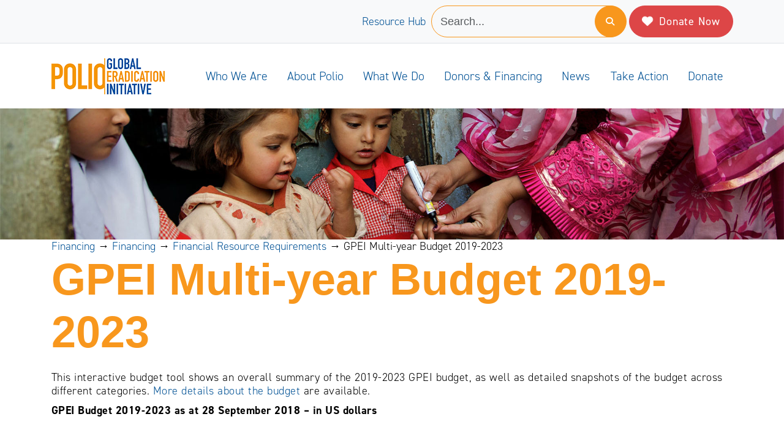

--- FILE ---
content_type: text/html; charset=UTF-8
request_url: https://polioeradication.org/financing/financial-needs/financial-resource-requirements-frr/gpei-budget-2019-2023/
body_size: 12930
content:
<!DOCTYPE html>
<html lang="en-GB" prefix="og: https://ogp.me/ns#" class="no-skrollr">
<head>

    <meta charset="UTF-8">
    <meta name="viewport" content="initial-scale=1.0,user-scalable=no,maximum-scale=1">
    <meta name="apple-mobile-web-app-capable" content="yes">
    <meta name="HandheldFriendly" content="True">
    <meta property="og:title" content="GPEI-GPEI Multi-year Budget 2019-2023">
            <meta property="og:image" content="https://polioeradication.org/wp-content/themes/gpei/assets/images/default_featured_socialshare_image.jpg" >
    
    <meta name="msapplication-TileColor" content="#ffffff">
    <meta name="msapplication-TileImage" content="https://polioeradication.org/wp-content/themes/gpei/assets/images/icons/ms-icon-144x144.png">
    <meta name="theme-color" content="#ffffff">
    <meta name="apple-mobile-web-app-status-bar-style" content="black">
    <link rel="apple-touch-icon" sizes="57x57" href="https://polioeradication.org/wp-content/themes/gpei/assets/images/icons/apple-icon-57x57.png">
    <link rel="apple-touch-icon" sizes="60x60" href="https://polioeradication.org/wp-content/themes/gpei/assets/images/icons/apple-icon-60x60.png">
    <link rel="apple-touch-icon" sizes="72x72" href="https://polioeradication.org/wp-content/themes/gpei/assets/images/icons/apple-icon-72x72.png">
    <link rel="apple-touch-icon" sizes="76x76" href="https://polioeradication.org/wp-content/themes/gpei/assets/images/icons/apple-icon-76x76.png">
    <link rel="apple-touch-icon" sizes="114x114" href="https://polioeradication.org/wp-content/themes/gpei/assets/images/icons/apple-icon-114x114.png">
    <link rel="apple-touch-icon" sizes="120x120" href="https://polioeradication.org/wp-content/themes/gpei/assets/images/icons/apple-icon-120x120.png">
    <link rel="apple-touch-icon" sizes="144x144" href="https://polioeradication.org/wp-content/themes/gpei/assets/images/icons/apple-icon-144x144.png">
    <link rel="apple-touch-icon" sizes="152x152" href="https://polioeradication.org/wp-content/themes/gpei/assets/images/icons/apple-icon-152x152.png">
    <link rel="apple-touch-icon" sizes="180x180" href="https://polioeradication.org/wp-content/themes/gpei/assets/images/icons/apple-icon-180x180.png">
    <link rel="icon" type="image/png" sizes="192x192"  href="https://polioeradication.org/wp-content/themes/gpei/assets/images/icons/android-icon-192x192.png">
    <link rel="icon" type="image/png" sizes="32x32" href="https://polioeradication.org/wp-content/themes/gpei/assets/images/icons/favicon-32x32.png">
    <link rel="icon" type="image/png" sizes="96x96" href="https://polioeradication.org/wp-content/themes/gpei/assets/images/icons/favicon-96x96.png">
    <link rel="icon" type="image/png" sizes="16x16" href="https://polioeradication.org/wp-content/themes/gpei/assets/images/icons/favicon-16x16.png">
    <link rel="manifest" href="https://polioeradication.org/wp-content/themes/gpei/assets/images/icons/manifest.json">
    <link rel="profile" href="http://gmpg.org/xfn/11">

    
	        <!-- Google Tag Manager -->
        <script>(function(w,d,s,l,i){w[l]=w[l]||[];w[l].push({'gtm.start':
                new Date().getTime(),event:'gtm.js'});var f=d.getElementsByTagName(s)[0],
                j=d.createElement(s),dl=l!='dataLayer'?'&l='+l:'';j.async=true;j.src=
                'https://www.googletagmanager.com/gtm.js?id='+i+dl;f.parentNode.insertBefore(j,f);
            })(window,document,'script','dataLayer','GTM-55VG47G');</script>
        <!-- End Google Tag Manager -->
        
        <!-- Google Tag Manager (noscript) -->
            <noscript><iframe src="https://www.googletagmanager.com/ns.html?id=GTM-55VG47G" height="0" width="0" style="display:none;visibility:hidden"></iframe></noscript>
        <!-- End Google Tag Manager (noscript) -->

        <!-- Analytics -->
        <script>
            (function(i,s,o,g,r,a,m){i['GoogleAnalyticsObject']=r;i[r]=i[r]||function(){
                    (i[r].q=i[r].q||[]).push(arguments)},i[r].l=1*new Date();a=s.createElement(o),
                m=s.getElementsByTagName(o)[0];a.async=1;a.src=g;m.parentNode.insertBefore(a,m)
            })(window,document,'script','https://www.google-analytics.com/analytics.js','ga');

            ga('create', 'UA-31439452-2', 'auto');
            ga('send', 'pageview');
        </script>
        <!-- End Analytics -->
    
    	<style>img:is([sizes="auto" i], [sizes^="auto," i]) { contain-intrinsic-size: 3000px 1500px }</style>
	
<!-- Search Engine Optimization by Rank Math PRO - https://rankmath.com/ -->
<title>GPEI Multi-year Budget 2019-2023 - GPEI</title>
<meta name="description" content="This interactive budget tool shows an overall summary of the 2019-2023 GPEI budget, as well as detailed snapshots of the budget across different categories."/>
<meta name="robots" content="index, follow, max-snippet:-1, max-video-preview:-1, max-image-preview:large"/>
<link rel="canonical" href="https://polioeradication.org/financing/financial-needs/financial-resource-requirements-frr/gpei-budget-2019-2023/" />
<meta property="og:locale" content="en_GB" />
<meta property="og:type" content="article" />
<meta property="og:title" content="GPEI Multi-year Budget 2019-2023 - GPEI" />
<meta property="og:description" content="This interactive budget tool shows an overall summary of the 2019-2023 GPEI budget, as well as detailed snapshots of the budget across different categories." />
<meta property="og:url" content="https://polioeradication.org/financing/financial-needs/financial-resource-requirements-frr/gpei-budget-2019-2023/" />
<meta property="og:site_name" content="GPEI" />
<meta property="og:updated_time" content="2020-07-28T12:10:10+01:00" />
<meta property="article:published_time" content="2019-03-01T11:42:50+00:00" />
<meta property="article:modified_time" content="2020-07-28T12:10:10+01:00" />
<meta name="twitter:card" content="summary_large_image" />
<meta name="twitter:title" content="GPEI Multi-year Budget 2019-2023 - GPEI" />
<meta name="twitter:description" content="This interactive budget tool shows an overall summary of the 2019-2023 GPEI budget, as well as detailed snapshots of the budget across different categories." />
<meta name="twitter:label1" content="Time to read" />
<meta name="twitter:data1" content="Less than a minute" />
<script type="application/ld+json" class="rank-math-schema-pro">{"@context":"https://schema.org","@graph":[{"@type":["Person","Organization"],"@id":"https://polioeradication.org/#person","name":"GPEI"},{"@type":"WebSite","@id":"https://polioeradication.org/#website","url":"https://polioeradication.org","name":"GPEI","publisher":{"@id":"https://polioeradication.org/#person"},"inLanguage":"en-GB"},{"@type":"WebPage","@id":"https://polioeradication.org/financing/financial-needs/financial-resource-requirements-frr/gpei-budget-2019-2023/#webpage","url":"https://polioeradication.org/financing/financial-needs/financial-resource-requirements-frr/gpei-budget-2019-2023/","name":"GPEI Multi-year Budget 2019-2023 - GPEI","datePublished":"2019-03-01T11:42:50+00:00","dateModified":"2020-07-28T12:10:10+01:00","isPartOf":{"@id":"https://polioeradication.org/#website"},"inLanguage":"en-GB"},{"@type":"Person","@id":"https://polioeradication.org/author/gladys/","name":"Gladys Kibui","url":"https://polioeradication.org/author/gladys/","image":{"@type":"ImageObject","@id":"https://secure.gravatar.com/avatar/b93400da273cb2f437fcad1830822abf?s=96&amp;d=mm&amp;r=g","url":"https://secure.gravatar.com/avatar/b93400da273cb2f437fcad1830822abf?s=96&amp;d=mm&amp;r=g","caption":"Gladys Kibui","inLanguage":"en-GB"},"sameAs":["https://stage.gpei.acw.website//"]},{"@type":"Article","headline":"GPEI Multi-year Budget 2019-2023 - GPEI","datePublished":"2019-03-01T11:42:50+00:00","dateModified":"2020-07-28T12:10:10+01:00","author":{"@id":"https://polioeradication.org/author/gladys/","name":"Gladys Kibui"},"publisher":{"@id":"https://polioeradication.org/#person"},"description":"This interactive budget tool shows an overall summary of the 2019-2023 GPEI budget, as well as detailed snapshots of the budget across different categories.","name":"GPEI Multi-year Budget 2019-2023 - GPEI","@id":"https://polioeradication.org/financing/financial-needs/financial-resource-requirements-frr/gpei-budget-2019-2023/#richSnippet","isPartOf":{"@id":"https://polioeradication.org/financing/financial-needs/financial-resource-requirements-frr/gpei-budget-2019-2023/#webpage"},"inLanguage":"en-GB","mainEntityOfPage":{"@id":"https://polioeradication.org/financing/financial-needs/financial-resource-requirements-frr/gpei-budget-2019-2023/#webpage"}}]}</script>
<!-- /Rank Math WordPress SEO plugin -->

<link rel='dns-prefetch' href='//cdn.jsdelivr.net' />
<link rel="alternate" type="application/rss+xml" title="GPEI &raquo; Feed" href="https://polioeradication.org/feed/" />
<link rel="alternate" type="application/rss+xml" title="GPEI &raquo; Comments Feed" href="https://polioeradication.org/comments/feed/" />
<script type="text/javascript">
/* <![CDATA[ */
window._wpemojiSettings = {"baseUrl":"https:\/\/s.w.org\/images\/core\/emoji\/15.0.3\/72x72\/","ext":".png","svgUrl":"https:\/\/s.w.org\/images\/core\/emoji\/15.0.3\/svg\/","svgExt":".svg","source":{"concatemoji":"https:\/\/polioeradication.org\/wp-includes\/js\/wp-emoji-release.min.js?ver=6.7.4"}};
/*! This file is auto-generated */
!function(i,n){var o,s,e;function c(e){try{var t={supportTests:e,timestamp:(new Date).valueOf()};sessionStorage.setItem(o,JSON.stringify(t))}catch(e){}}function p(e,t,n){e.clearRect(0,0,e.canvas.width,e.canvas.height),e.fillText(t,0,0);var t=new Uint32Array(e.getImageData(0,0,e.canvas.width,e.canvas.height).data),r=(e.clearRect(0,0,e.canvas.width,e.canvas.height),e.fillText(n,0,0),new Uint32Array(e.getImageData(0,0,e.canvas.width,e.canvas.height).data));return t.every(function(e,t){return e===r[t]})}function u(e,t,n){switch(t){case"flag":return n(e,"\ud83c\udff3\ufe0f\u200d\u26a7\ufe0f","\ud83c\udff3\ufe0f\u200b\u26a7\ufe0f")?!1:!n(e,"\ud83c\uddfa\ud83c\uddf3","\ud83c\uddfa\u200b\ud83c\uddf3")&&!n(e,"\ud83c\udff4\udb40\udc67\udb40\udc62\udb40\udc65\udb40\udc6e\udb40\udc67\udb40\udc7f","\ud83c\udff4\u200b\udb40\udc67\u200b\udb40\udc62\u200b\udb40\udc65\u200b\udb40\udc6e\u200b\udb40\udc67\u200b\udb40\udc7f");case"emoji":return!n(e,"\ud83d\udc26\u200d\u2b1b","\ud83d\udc26\u200b\u2b1b")}return!1}function f(e,t,n){var r="undefined"!=typeof WorkerGlobalScope&&self instanceof WorkerGlobalScope?new OffscreenCanvas(300,150):i.createElement("canvas"),a=r.getContext("2d",{willReadFrequently:!0}),o=(a.textBaseline="top",a.font="600 32px Arial",{});return e.forEach(function(e){o[e]=t(a,e,n)}),o}function t(e){var t=i.createElement("script");t.src=e,t.defer=!0,i.head.appendChild(t)}"undefined"!=typeof Promise&&(o="wpEmojiSettingsSupports",s=["flag","emoji"],n.supports={everything:!0,everythingExceptFlag:!0},e=new Promise(function(e){i.addEventListener("DOMContentLoaded",e,{once:!0})}),new Promise(function(t){var n=function(){try{var e=JSON.parse(sessionStorage.getItem(o));if("object"==typeof e&&"number"==typeof e.timestamp&&(new Date).valueOf()<e.timestamp+604800&&"object"==typeof e.supportTests)return e.supportTests}catch(e){}return null}();if(!n){if("undefined"!=typeof Worker&&"undefined"!=typeof OffscreenCanvas&&"undefined"!=typeof URL&&URL.createObjectURL&&"undefined"!=typeof Blob)try{var e="postMessage("+f.toString()+"("+[JSON.stringify(s),u.toString(),p.toString()].join(",")+"));",r=new Blob([e],{type:"text/javascript"}),a=new Worker(URL.createObjectURL(r),{name:"wpTestEmojiSupports"});return void(a.onmessage=function(e){c(n=e.data),a.terminate(),t(n)})}catch(e){}c(n=f(s,u,p))}t(n)}).then(function(e){for(var t in e)n.supports[t]=e[t],n.supports.everything=n.supports.everything&&n.supports[t],"flag"!==t&&(n.supports.everythingExceptFlag=n.supports.everythingExceptFlag&&n.supports[t]);n.supports.everythingExceptFlag=n.supports.everythingExceptFlag&&!n.supports.flag,n.DOMReady=!1,n.readyCallback=function(){n.DOMReady=!0}}).then(function(){return e}).then(function(){var e;n.supports.everything||(n.readyCallback(),(e=n.source||{}).concatemoji?t(e.concatemoji):e.wpemoji&&e.twemoji&&(t(e.twemoji),t(e.wpemoji)))}))}((window,document),window._wpemojiSettings);
/* ]]> */
</script>
<style id='wp-emoji-styles-inline-css' type='text/css'>

	img.wp-smiley, img.emoji {
		display: inline !important;
		border: none !important;
		box-shadow: none !important;
		height: 1em !important;
		width: 1em !important;
		margin: 0 0.07em !important;
		vertical-align: -0.1em !important;
		background: none !important;
		padding: 0 !important;
	}
</style>
<link rel='stylesheet' id='wp-block-library-css' href='https://polioeradication.org/wp-includes/css/dist/block-library/style.min.css?ver=6.7.4' type='text/css' media='all' />
<style id='classic-theme-styles-inline-css' type='text/css'>
/*! This file is auto-generated */
.wp-block-button__link{color:#fff;background-color:#32373c;border-radius:9999px;box-shadow:none;text-decoration:none;padding:calc(.667em + 2px) calc(1.333em + 2px);font-size:1.125em}.wp-block-file__button{background:#32373c;color:#fff;text-decoration:none}
</style>
<style id='global-styles-inline-css' type='text/css'>
:root{--wp--preset--aspect-ratio--square: 1;--wp--preset--aspect-ratio--4-3: 4/3;--wp--preset--aspect-ratio--3-4: 3/4;--wp--preset--aspect-ratio--3-2: 3/2;--wp--preset--aspect-ratio--2-3: 2/3;--wp--preset--aspect-ratio--16-9: 16/9;--wp--preset--aspect-ratio--9-16: 9/16;--wp--preset--color--black: #000000;--wp--preset--color--cyan-bluish-gray: #abb8c3;--wp--preset--color--white: #ffffff;--wp--preset--color--pale-pink: #f78da7;--wp--preset--color--vivid-red: #cf2e2e;--wp--preset--color--luminous-vivid-orange: #ff6900;--wp--preset--color--luminous-vivid-amber: #fcb900;--wp--preset--color--light-green-cyan: #7bdcb5;--wp--preset--color--vivid-green-cyan: #00d084;--wp--preset--color--pale-cyan-blue: #8ed1fc;--wp--preset--color--vivid-cyan-blue: #0693e3;--wp--preset--color--vivid-purple: #9b51e0;--wp--preset--gradient--vivid-cyan-blue-to-vivid-purple: linear-gradient(135deg,rgba(6,147,227,1) 0%,rgb(155,81,224) 100%);--wp--preset--gradient--light-green-cyan-to-vivid-green-cyan: linear-gradient(135deg,rgb(122,220,180) 0%,rgb(0,208,130) 100%);--wp--preset--gradient--luminous-vivid-amber-to-luminous-vivid-orange: linear-gradient(135deg,rgba(252,185,0,1) 0%,rgba(255,105,0,1) 100%);--wp--preset--gradient--luminous-vivid-orange-to-vivid-red: linear-gradient(135deg,rgba(255,105,0,1) 0%,rgb(207,46,46) 100%);--wp--preset--gradient--very-light-gray-to-cyan-bluish-gray: linear-gradient(135deg,rgb(238,238,238) 0%,rgb(169,184,195) 100%);--wp--preset--gradient--cool-to-warm-spectrum: linear-gradient(135deg,rgb(74,234,220) 0%,rgb(151,120,209) 20%,rgb(207,42,186) 40%,rgb(238,44,130) 60%,rgb(251,105,98) 80%,rgb(254,248,76) 100%);--wp--preset--gradient--blush-light-purple: linear-gradient(135deg,rgb(255,206,236) 0%,rgb(152,150,240) 100%);--wp--preset--gradient--blush-bordeaux: linear-gradient(135deg,rgb(254,205,165) 0%,rgb(254,45,45) 50%,rgb(107,0,62) 100%);--wp--preset--gradient--luminous-dusk: linear-gradient(135deg,rgb(255,203,112) 0%,rgb(199,81,192) 50%,rgb(65,88,208) 100%);--wp--preset--gradient--pale-ocean: linear-gradient(135deg,rgb(255,245,203) 0%,rgb(182,227,212) 50%,rgb(51,167,181) 100%);--wp--preset--gradient--electric-grass: linear-gradient(135deg,rgb(202,248,128) 0%,rgb(113,206,126) 100%);--wp--preset--gradient--midnight: linear-gradient(135deg,rgb(2,3,129) 0%,rgb(40,116,252) 100%);--wp--preset--font-size--small: 13px;--wp--preset--font-size--medium: 20px;--wp--preset--font-size--large: 36px;--wp--preset--font-size--x-large: 42px;--wp--preset--spacing--20: 0.44rem;--wp--preset--spacing--30: 0.67rem;--wp--preset--spacing--40: 1rem;--wp--preset--spacing--50: 1.5rem;--wp--preset--spacing--60: 2.25rem;--wp--preset--spacing--70: 3.38rem;--wp--preset--spacing--80: 5.06rem;--wp--preset--shadow--natural: 6px 6px 9px rgba(0, 0, 0, 0.2);--wp--preset--shadow--deep: 12px 12px 50px rgba(0, 0, 0, 0.4);--wp--preset--shadow--sharp: 6px 6px 0px rgba(0, 0, 0, 0.2);--wp--preset--shadow--outlined: 6px 6px 0px -3px rgba(255, 255, 255, 1), 6px 6px rgba(0, 0, 0, 1);--wp--preset--shadow--crisp: 6px 6px 0px rgba(0, 0, 0, 1);}:where(.is-layout-flex){gap: 0.5em;}:where(.is-layout-grid){gap: 0.5em;}body .is-layout-flex{display: flex;}.is-layout-flex{flex-wrap: wrap;align-items: center;}.is-layout-flex > :is(*, div){margin: 0;}body .is-layout-grid{display: grid;}.is-layout-grid > :is(*, div){margin: 0;}:where(.wp-block-columns.is-layout-flex){gap: 2em;}:where(.wp-block-columns.is-layout-grid){gap: 2em;}:where(.wp-block-post-template.is-layout-flex){gap: 1.25em;}:where(.wp-block-post-template.is-layout-grid){gap: 1.25em;}.has-black-color{color: var(--wp--preset--color--black) !important;}.has-cyan-bluish-gray-color{color: var(--wp--preset--color--cyan-bluish-gray) !important;}.has-white-color{color: var(--wp--preset--color--white) !important;}.has-pale-pink-color{color: var(--wp--preset--color--pale-pink) !important;}.has-vivid-red-color{color: var(--wp--preset--color--vivid-red) !important;}.has-luminous-vivid-orange-color{color: var(--wp--preset--color--luminous-vivid-orange) !important;}.has-luminous-vivid-amber-color{color: var(--wp--preset--color--luminous-vivid-amber) !important;}.has-light-green-cyan-color{color: var(--wp--preset--color--light-green-cyan) !important;}.has-vivid-green-cyan-color{color: var(--wp--preset--color--vivid-green-cyan) !important;}.has-pale-cyan-blue-color{color: var(--wp--preset--color--pale-cyan-blue) !important;}.has-vivid-cyan-blue-color{color: var(--wp--preset--color--vivid-cyan-blue) !important;}.has-vivid-purple-color{color: var(--wp--preset--color--vivid-purple) !important;}.has-black-background-color{background-color: var(--wp--preset--color--black) !important;}.has-cyan-bluish-gray-background-color{background-color: var(--wp--preset--color--cyan-bluish-gray) !important;}.has-white-background-color{background-color: var(--wp--preset--color--white) !important;}.has-pale-pink-background-color{background-color: var(--wp--preset--color--pale-pink) !important;}.has-vivid-red-background-color{background-color: var(--wp--preset--color--vivid-red) !important;}.has-luminous-vivid-orange-background-color{background-color: var(--wp--preset--color--luminous-vivid-orange) !important;}.has-luminous-vivid-amber-background-color{background-color: var(--wp--preset--color--luminous-vivid-amber) !important;}.has-light-green-cyan-background-color{background-color: var(--wp--preset--color--light-green-cyan) !important;}.has-vivid-green-cyan-background-color{background-color: var(--wp--preset--color--vivid-green-cyan) !important;}.has-pale-cyan-blue-background-color{background-color: var(--wp--preset--color--pale-cyan-blue) !important;}.has-vivid-cyan-blue-background-color{background-color: var(--wp--preset--color--vivid-cyan-blue) !important;}.has-vivid-purple-background-color{background-color: var(--wp--preset--color--vivid-purple) !important;}.has-black-border-color{border-color: var(--wp--preset--color--black) !important;}.has-cyan-bluish-gray-border-color{border-color: var(--wp--preset--color--cyan-bluish-gray) !important;}.has-white-border-color{border-color: var(--wp--preset--color--white) !important;}.has-pale-pink-border-color{border-color: var(--wp--preset--color--pale-pink) !important;}.has-vivid-red-border-color{border-color: var(--wp--preset--color--vivid-red) !important;}.has-luminous-vivid-orange-border-color{border-color: var(--wp--preset--color--luminous-vivid-orange) !important;}.has-luminous-vivid-amber-border-color{border-color: var(--wp--preset--color--luminous-vivid-amber) !important;}.has-light-green-cyan-border-color{border-color: var(--wp--preset--color--light-green-cyan) !important;}.has-vivid-green-cyan-border-color{border-color: var(--wp--preset--color--vivid-green-cyan) !important;}.has-pale-cyan-blue-border-color{border-color: var(--wp--preset--color--pale-cyan-blue) !important;}.has-vivid-cyan-blue-border-color{border-color: var(--wp--preset--color--vivid-cyan-blue) !important;}.has-vivid-purple-border-color{border-color: var(--wp--preset--color--vivid-purple) !important;}.has-vivid-cyan-blue-to-vivid-purple-gradient-background{background: var(--wp--preset--gradient--vivid-cyan-blue-to-vivid-purple) !important;}.has-light-green-cyan-to-vivid-green-cyan-gradient-background{background: var(--wp--preset--gradient--light-green-cyan-to-vivid-green-cyan) !important;}.has-luminous-vivid-amber-to-luminous-vivid-orange-gradient-background{background: var(--wp--preset--gradient--luminous-vivid-amber-to-luminous-vivid-orange) !important;}.has-luminous-vivid-orange-to-vivid-red-gradient-background{background: var(--wp--preset--gradient--luminous-vivid-orange-to-vivid-red) !important;}.has-very-light-gray-to-cyan-bluish-gray-gradient-background{background: var(--wp--preset--gradient--very-light-gray-to-cyan-bluish-gray) !important;}.has-cool-to-warm-spectrum-gradient-background{background: var(--wp--preset--gradient--cool-to-warm-spectrum) !important;}.has-blush-light-purple-gradient-background{background: var(--wp--preset--gradient--blush-light-purple) !important;}.has-blush-bordeaux-gradient-background{background: var(--wp--preset--gradient--blush-bordeaux) !important;}.has-luminous-dusk-gradient-background{background: var(--wp--preset--gradient--luminous-dusk) !important;}.has-pale-ocean-gradient-background{background: var(--wp--preset--gradient--pale-ocean) !important;}.has-electric-grass-gradient-background{background: var(--wp--preset--gradient--electric-grass) !important;}.has-midnight-gradient-background{background: var(--wp--preset--gradient--midnight) !important;}.has-small-font-size{font-size: var(--wp--preset--font-size--small) !important;}.has-medium-font-size{font-size: var(--wp--preset--font-size--medium) !important;}.has-large-font-size{font-size: var(--wp--preset--font-size--large) !important;}.has-x-large-font-size{font-size: var(--wp--preset--font-size--x-large) !important;}
:where(.wp-block-post-template.is-layout-flex){gap: 1.25em;}:where(.wp-block-post-template.is-layout-grid){gap: 1.25em;}
:where(.wp-block-columns.is-layout-flex){gap: 2em;}:where(.wp-block-columns.is-layout-grid){gap: 2em;}
:root :where(.wp-block-pullquote){font-size: 1.5em;line-height: 1.6;}
</style>
<link rel='stylesheet' id='gp-bootstrap-css' href='https://cdn.jsdelivr.net/npm/bootstrap@5.3.3/dist/css/bootstrap.min.css?ver=5.3.3' type='text/css' media='all' />
<link rel='stylesheet' id='gp-font-awesome-css' href='https://polioeradication.org/wp-content/themes/gpei/assets/css/all.css?ver=6.5.2' type='text/css' media='all' />
<link rel='stylesheet' id='animate-css' href='https://polioeradication.org/wp-content/themes/gpei/assets/css/animate.min.css?ver=3.5.1' type='text/css' media='all' />
<link rel='stylesheet' id='gp-components-css' href='https://polioeradication.org/wp-content/themes/gpei/assets/components.css?ver=20160704' type='text/css' media='all' />
<link rel='stylesheet' id='gp-main-css' href='https://polioeradication.org/wp-content/themes/gpei/style.css?ver=20160704' type='text/css' media='all' />
<link rel='stylesheet' id='swiper-css-css' href='https://cdn.jsdelivr.net/npm/swiper@11/swiper-bundle.min.css?ver=6.7.4' type='text/css' media='all' />
<script type="text/javascript" src="https://polioeradication.org/wp-includes/js/jquery/jquery.min.js?ver=3.7.1" id="jquery-core-js"></script>
<script type="text/javascript" src="https://polioeradication.org/wp-includes/js/jquery/jquery-migrate.min.js?ver=3.4.1" id="jquery-migrate-js"></script>
<link rel="https://api.w.org/" href="https://polioeradication.org/wp-json/" /><link rel="alternate" title="JSON" type="application/json" href="https://polioeradication.org/wp-json/wp/v2/pages/16433" /><link rel="EditURI" type="application/rsd+xml" title="RSD" href="https://polioeradication.org/xmlrpc.php?rsd" />
<meta name="generator" content="WordPress 6.7.4" />
<link rel='shortlink' href='https://polioeradication.org/?p=16433' />
<link rel="alternate" title="oEmbed (JSON)" type="application/json+oembed" href="https://polioeradication.org/wp-json/oembed/1.0/embed?url=https%3A%2F%2Fpolioeradication.org%2Ffinancing%2Ffinancial-needs%2Ffinancial-resource-requirements-frr%2Fgpei-budget-2019-2023%2F" />
<link rel="alternate" title="oEmbed (XML)" type="text/xml+oembed" href="https://polioeradication.org/wp-json/oembed/1.0/embed?url=https%3A%2F%2Fpolioeradication.org%2Ffinancing%2Ffinancial-needs%2Ffinancial-resource-requirements-frr%2Fgpei-budget-2019-2023%2F&#038;format=xml" />
		<script type="text/javascript">
            var ajaxurl = 'https://polioeradication.org/wp-admin/admin-ajax.php';
		</script>
		    
    
    <!-- <script type="text/javascript" src="//cdnjs.cloudflare.com/ajax/libs/geojson2svg/x.x.x/geojson2svg.min.js"></script> -->
    <!-- <script type="text/javascript" src="https://unpkg.com/leaflet@1.0.3/dist/leaflet.js"></script> -->
    
</head>

<body class="page-template-default page page-id-16433 page-child parent-pageid-353">

    <div id="qpi-wrapper" class="site">
        <div class="site-inner">
            <div class="header-top">
    <nav class="py-2 bg-body-tertiary border-bottom">
    <div class="container d-flex flex-wrap align-items-center">
      <!-- <ul class="nav">
        <li class="nav-item"><a href="#" class="nav-link link-body-emphasis px-2 active" aria-current="page">Home</a></li>
      </ul> -->
      <ul class="nav ms-auto">
        <!-- <li class="nav-item px-1 d-md-flex align-items-center"><a href="/donate/" target="_blank" class="text-decoration-none"><span>Donate</span></a></li> -->
        <!-- <li class="nav-item px-1 d-md-flex align-items-center">|</li> -->
        <li class="nav-item px-1 d-md-flex align-items-center"><a href="/resource-hub/" class="text-decoration-none d-md-flex align-items-center" target="_blank"><span>Resource Hub</span></a></li>
        <li class="nav-item px-1 flex-sm-grow-1"><form role="search" method="get" class="search-form" action="https://polioeradication.org/">
	<div class="input-group">
		<input type="search" name="s" placeholder="Search..." aria-describedby="button-addon5" class="form-control form-control-text  text-yellow rounded-pill">
		<button id="button-addon5" type="submit" class="btn btn-yellow btn-search border-yellow rounded-pill"><i class="fa-solid fa-search"></i></button>
	</div>
</form>
</li>   
        <a href="/donate" target="_blank" class="header-donate-btn mt-lg-0 mt-2">
            <button class="btn btn-red-donate rounded-pill " style="min-height: 52px; padding-left: 20px ; padding-right:20px"><i class="fa-solid fa-heart fa-beat"></i><span class="ps-2">Donate Now</span></button>
        </a>     
      </ul>
    </div>
  </nav>
</div>            
            <header class="site-header py-2">
                <div class="site-header-main">
                    <div class="container">                      
                        <nav class="navbar navbar-expand-lg">
                            <div class="container-fluid">
                                <a class="navbar-brand" href="https://polioeradication.org"><img src="https://polioeradication.org/wp-content/themes/gpei/assets/images/logos/gpei-logo-2024.png"  alt="GPEI"/></a>
                                
                                <div class="navbar-collapse" id="MainNavigation">                                    
                                                                        <div class="main-navigation ms-auto">
                                        <div class="nav-container">
                                            <ul class='main-nav animated d-none d-sm-none d-md-block'><li class='level-1 '><a href='https://polioeradication.org/who-we-are/' target='_self'>Who we are</a><ul class='level-2'><li class='has-child '><a href='https://polioeradication.org/who-we-are/our-strategy/' target='_self'>Our Strategy</a><span class='see-more-icon plus'><i class='fa fa-angle-down'></i></span><ul class='level-3'><li class='no-children '><a href='https://polioeradication.org/strategy-extension/' target=''>Strategy Extension</a></li><li class='no-children '><a href='https://polioeradication.org/gpei-action-plan/' target=''>GPEI Action Plan</a></li></ul></li><li class='has-child '><a href='https://polioeradication.org/who-we-are/polio-endgame-strategy-2019-2023/securing-a-lasting-polio-free-world/' target='_self'>Post-Polio World</a><span class='see-more-icon plus'><i class='fa fa-angle-down'></i></span><ul class='level-3'><li class='no-children '><a href='https://polioeradication.org/polio-today/preparing-for-a-polio-free-world/opv-cessation/' target=''>OPV Cessation</a></li><li class='no-children '><a href='https://polioeradication.org/who-we-are/transition-planning/polio-post-certification-strategy/' target=''>Polio Post-Certification Strategy</a></li><li class='no-children '><a href='https://polioeradication.org/who-we-are/transition-planning/' target=''>Transition Planning</a></li></ul></li><li class='no-child '><a href='https://polioeradication.org/who-we-are/partners/' target='_self'>Our Partners</a></li><li class='no-child '><a href='https://polioeradication.org/who-we-are/governance/' target='_self'>Governance</a></li><li class='has-child '><a href='https://polioeradication.org/who-we-are/advisory-and-policy-groups/' target='_self'>Advisory and Policy Groups</a><span class='see-more-icon plus'><i class='fa fa-angle-down'></i></span><ul class='level-3'><li class='no-children '><a href='https://polioeradication.org/public-health-emergency-status/' target=''>International Health Regulations Emergency Committee on international spread of poliovirus</a></li><li class='no-children '><a href='https://polioeradication.org/sage/' target=''>Strategic Advisory Group of Experts on Immunization</a></li><li class='no-children '><a href='https://polioeradication.org/who-we-are/governance/global-certification-commission/' target=''>Global Commission for the Certification of Eradication of Poliomyelitis</a></li><li class='no-children '><a href='https://polioeradication.org/who-we-are/governance/independent-monitoring-board/' target=''>Independent Monitoring Board</a></li><li class='no-children '><a href='https://polioeradication.org/who-we-are/transition-imb/' target=''>Transition Independent Monitoring Board</a></li></ul></li></ul></li><li class='level-1 '><a href='https://polioeradication.org/about-polio/' target='_self'>About Polio</a><ul class='level-2'><li class='has-child '><a href='https://polioeradication.org/about-polio/polio-this-week/' target='_self'>Polio this week</a><span class='see-more-icon plus'><i class='fa fa-angle-down'></i></span><ul class='level-3'><li class='no-children '><a href='https://polioeradication.org/wild-poliovirus-count/' target=''>Wild Poliovirus count</a></li><li class='no-children '><a href='https://polioeradication.org/circulating-vaccine-derived-poliovirus-count/' target=''>Vaccine Derived Poliovirus count</a></li></ul></li><li class='no-child '><a href='https://polioeradication.org/about-polio/the-virus/' target='_self'>The Virus</a></li><li class='has-child '><a href='https://polioeradication.org/about-polio/the-vaccines/' target='_self'>The Vaccines</a><span class='see-more-icon plus'><i class='fa fa-angle-down'></i></span><ul class='level-3'><li class='no-children '><a href='https://polioeradication.org/about-polio/the-vaccines/opv/' target=''>Oral polio vaccine</a></li><li class='no-children '><a href='https://polioeradication.org/about-polio/the-vaccines/ipv/' target=''>Inactivated poliovirus vaccine</a></li></ul></li><li class='no-child '><a href='https://polioeradication.org/about-polio/history-of-polio/' target='_self'>History of Polio</a></li><li class='no-child '><a href='https://polioeradication.org/about-polio/polio-free-countries/' target='_self'>Polio-Free Countries</a></li></ul></li><li class='level-1 '><a href='https://polioeradication.org/what-we-do-2/' target='_self'>What we do</a><ul class='level-2'><li class='no-child '><a href='https://polioeradication.org/access-to-vaccines/' target='_self'>Access to Vaccines </a></li><li class='no-child '><a href='https://polioeradication.org/what-we-do-2/containment/' target='_self'>Containment</a></li><li class='no-child '><a href='https://polioeradication.org/environmental-safeguarding/' target='_self'>Environmental Safeguarding</a></li><li class='has-child '><a href='https://polioeradication.org/what-we-do-2/gender-mainstreaming/' target='_self'>Gender Mainstreaming</a><span class='see-more-icon plus'><i class='fa fa-angle-down'></i></span><ul class='level-3'><li class='no-children '><a href='https://polioeradication.org/what-we-do-2/gender-mainstreaming/polio-gender-champions/' target=''>Polio Gender Champions</a></li></ul></li><li class='no-child '><a href='https://polioeradication.org/what-we-do-2/integration/' target='_self'>Integration</a></li><li class='no-child '><a href='https://polioeradication.org/polio-today/outbreaks/' target='_self'>Outbreak Preparedness &#038; Response</a></li><li class='has-child '><a href='https://polioeradication.org/what-we-do/current-research-areas/' target='_self'>Research</a><span class='see-more-icon plus'><i class='fa fa-angle-down'></i></span><ul class='level-3'><li class='no-children '><a href='https://polioeradication.org/what-we-do/current-research-areas/antivirals/' target=''>Antivirals</a></li><li class='no-children '><a href='https://polioeradication.org/what-we-do/current-research-areas/clinical-trials-and-seroprevalence-surveys/' target=''>Clinical Trials and Seroprevalence Surveys</a></li><li class='no-children '><a href='https://polioeradication.org/what-we-do/current-research-areas/polio-research-committee/' target=''>Polio Research Committee</a></li><li class='no-children '><a href='https://polioeradication.org/what-we-do/current-research-areas/grants-and-collaborations/' target=''>Grants and Collaborations</a></li></ul></li><li class='no-child '><a href='https://polioeradication.org/what-we-do/routine-immunization/' target='_self'>Routine Immunization</a></li><li class='no-child '><a href='https://polioeradication.org/what-we-do/supplementary-immunization/' target='_self'>Supplementary Immunization</a></li><li class='no-child '><a href='https://polioeradication.org/what-we-do/' target='_self'>Surveillance</a></li></ul></li><li class='level-1 '><a href='https://polioeradication.org/donors-financing/' target='_self'>Donors &#038; Financing</a><ul class='level-2'><li class='has-child '><a href='https://polioeradication.org/financing/financial-needs/financial-resource-requirements-frr/' target='_self'>Financial Resource Requirements</a><span class='see-more-icon plus'><i class='fa fa-angle-down'></i></span><ul class='level-3'><li class='no-children '><a href='https://polioeradication.org/financing/gpei-budget-2026/' target=''>GPEI Budget 2026</a></li><li class='no-children '><a href='https://polioeradication.org/financing/financial-needs/gpei-budget-2025/' target=''>GPEI Budget 2025</a></li><li class='no-children '><a href='https://polioeradication.org/financing/financial-needs/gpei-budget-2024/' target=''>GPEI Budget 2024</a></li><li class='no-children '><a href='https://polioeradication.org/financing/financial-needs/2020-2025-outbreak-budget-monitoring/' target=''>2020-2025 outbreak budget monitoring</a></li></ul></li><li class='no-child '><a href='https://polioeradication.org/financing/expenditure-information/' target='_self'>Expenditure Information</a></li><li class='no-child '><a href='https://polioeradication.org/donors-financing/historical-contributions/' target='_self'>Historical Contributions</a></li><li class='no-child '><a href='https://polioeradication.org/innovative-financing-to-end-polio-forever/' target='_self'>Innovative Financing to End Polio Forever</a></li></ul></li><li class='level-1 '><a href='https://polioeradication.org/gpei-news/' target='_self'>News</a><ul class='level-2'><li class='no-child '><a href='https://polioeradication.org/gpei-media-centre/' target='_self'>Media Centre</a></li></ul></li><li class='level-1 '><a href='https://makepoliohistory.org/' target='_blank'>Take Action</a></li><li class='level-1 '><a href='https://polioeradication.org/donate/' target='_blank'>Donate</a></li></ul><div class="level-2-mobile d-none"><div class="menu-main-menu-container"><ul id="menu-main-menu" class="mobile-menu justify-content-around list-unstyled"><li id="menu-item-16266" class="menu-item menu-item-type-post_type menu-item-object-page menu-item-has-children menu-item-16266"><a href="https://polioeradication.org/who-we-are/">Who we are</a>
<ul class="sub-menu">
	<li id="menu-item-26599" class="menu-item menu-item-type-post_type menu-item-object-page menu-item-has-children menu-item-26599"><a href="https://polioeradication.org/who-we-are/our-strategy/">Our Strategy</a>
	<ul class="sub-menu">
		<li id="menu-item-27726" class="menu-item menu-item-type-post_type menu-item-object-page menu-item-27726"><a href="https://polioeradication.org/strategy-extension/">Strategy Extension</a></li>
		<li id="menu-item-28799" class="menu-item menu-item-type-post_type menu-item-object-page menu-item-28799"><a href="https://polioeradication.org/gpei-action-plan/">GPEI Action Plan</a></li>
	</ul>
</li>
	<li id="menu-item-22702" class="menu-item menu-item-type-post_type menu-item-object-page menu-item-has-children menu-item-22702"><a href="https://polioeradication.org/who-we-are/polio-endgame-strategy-2019-2023/securing-a-lasting-polio-free-world/">Post-Polio World</a>
	<ul class="sub-menu">
		<li id="menu-item-26721" class="menu-item menu-item-type-post_type menu-item-object-page menu-item-26721"><a href="https://polioeradication.org/polio-today/preparing-for-a-polio-free-world/opv-cessation/">OPV Cessation</a></li>
		<li id="menu-item-11965" class="menu-item menu-item-type-post_type menu-item-object-page menu-item-11965"><a href="https://polioeradication.org/who-we-are/transition-planning/polio-post-certification-strategy/">Polio Post-Certification Strategy</a></li>
		<li id="menu-item-507" class="menu-item menu-item-type-post_type menu-item-object-page menu-item-507"><a href="https://polioeradication.org/who-we-are/transition-planning/">Transition Planning</a></li>
	</ul>
</li>
	<li id="menu-item-26678" class="menu-item menu-item-type-post_type menu-item-object-page menu-item-26678"><a href="https://polioeradication.org/who-we-are/partners/">Our Partners</a></li>
	<li id="menu-item-26679" class="menu-item menu-item-type-post_type menu-item-object-page menu-item-26679"><a href="https://polioeradication.org/who-we-are/governance/">Governance</a></li>
	<li id="menu-item-22871" class="menu-item menu-item-type-custom menu-item-object-custom menu-item-has-children menu-item-22871"><a href="https://polioeradication.org/who-we-are/advisory-and-policy-groups/">Advisory and Policy Groups</a>
	<ul class="sub-menu">
		<li id="menu-item-22872" class="menu-item menu-item-type-post_type menu-item-object-page menu-item-22872"><a href="https://polioeradication.org/public-health-emergency-status/">International Health Regulations Emergency Committee on international spread of poliovirus</a></li>
		<li id="menu-item-623" class="menu-item menu-item-type-post_type menu-item-object-page menu-item-623"><a href="https://polioeradication.org/sage/">Strategic Advisory Group of Experts on Immunization</a></li>
		<li id="menu-item-26657" class="menu-item menu-item-type-post_type menu-item-object-page menu-item-26657"><a href="https://polioeradication.org/who-we-are/governance/global-certification-commission/">Global Commission for the Certification of Eradication of Poliomyelitis</a></li>
		<li id="menu-item-22874" class="menu-item menu-item-type-post_type menu-item-object-page menu-item-22874"><a href="https://polioeradication.org/who-we-are/governance/independent-monitoring-board/">Independent Monitoring Board</a></li>
		<li id="menu-item-22894" class="menu-item menu-item-type-post_type menu-item-object-page menu-item-22894"><a href="https://polioeradication.org/who-we-are/transition-imb/">Transition Independent Monitoring Board</a></li>
	</ul>
</li>
</ul>
</li>
<li id="menu-item-22660" class="menu-item menu-item-type-post_type menu-item-object-page menu-item-has-children menu-item-22660"><a href="https://polioeradication.org/about-polio/">About Polio</a>
<ul class="sub-menu">
	<li id="menu-item-22667" class="menu-item menu-item-type-post_type menu-item-object-page menu-item-has-children menu-item-22667"><a href="https://polioeradication.org/about-polio/polio-this-week/">Polio this week</a>
	<ul class="sub-menu">
		<li id="menu-item-27922" class="menu-item menu-item-type-post_type menu-item-object-page menu-item-27922"><a href="https://polioeradication.org/wild-poliovirus-count/">Wild Poliovirus count</a></li>
		<li id="menu-item-27923" class="menu-item menu-item-type-post_type menu-item-object-page menu-item-27923"><a href="https://polioeradication.org/circulating-vaccine-derived-poliovirus-count/">Vaccine Derived Poliovirus count</a></li>
	</ul>
</li>
	<li id="menu-item-22679" class="menu-item menu-item-type-post_type menu-item-object-page menu-item-22679"><a href="https://polioeradication.org/about-polio/the-virus/">The Virus</a></li>
	<li id="menu-item-482" class="menu-item menu-item-type-post_type menu-item-object-page menu-item-has-children menu-item-482"><a href="https://polioeradication.org/about-polio/the-vaccines/">The Vaccines</a>
	<ul class="sub-menu">
		<li id="menu-item-26676" class="menu-item menu-item-type-post_type menu-item-object-page menu-item-26676"><a href="https://polioeradication.org/about-polio/the-vaccines/opv/">Oral polio vaccine</a></li>
		<li id="menu-item-26677" class="menu-item menu-item-type-post_type menu-item-object-page menu-item-26677"><a href="https://polioeradication.org/about-polio/the-vaccines/ipv/">Inactivated poliovirus vaccine</a></li>
	</ul>
</li>
	<li id="menu-item-487" class="menu-item menu-item-type-post_type menu-item-object-page menu-item-487"><a href="https://polioeradication.org/about-polio/history-of-polio/">History of Polio</a></li>
	<li id="menu-item-29103" class="menu-item menu-item-type-post_type menu-item-object-page menu-item-29103"><a href="https://polioeradication.org/about-polio/polio-free-countries/">Polio-Free Countries</a></li>
</ul>
</li>
<li id="menu-item-26610" class="menu-item menu-item-type-post_type menu-item-object-page menu-item-has-children menu-item-26610"><a href="https://polioeradication.org/what-we-do-2/">What we do</a>
<ul class="sub-menu">
	<li id="menu-item-29035" class="menu-item menu-item-type-post_type menu-item-object-page menu-item-29035"><a href="https://polioeradication.org/access-to-vaccines/">Access to Vaccines </a></li>
	<li id="menu-item-22869" class="menu-item menu-item-type-post_type menu-item-object-page menu-item-22869"><a href="https://polioeradication.org/what-we-do-2/containment/">Containment</a></li>
	<li id="menu-item-27372" class="menu-item menu-item-type-post_type menu-item-object-page menu-item-27372"><a href="https://polioeradication.org/environmental-safeguarding/">Environmental Safeguarding</a></li>
	<li id="menu-item-27027" class="menu-item menu-item-type-post_type menu-item-object-page menu-item-has-children menu-item-27027"><a href="https://polioeradication.org/what-we-do-2/gender-mainstreaming/">Gender Mainstreaming</a>
	<ul class="sub-menu">
		<li id="menu-item-22911" class="menu-item menu-item-type-post_type menu-item-object-page menu-item-22911"><a href="https://polioeradication.org/what-we-do-2/gender-mainstreaming/polio-gender-champions/">Polio Gender Champions</a></li>
	</ul>
</li>
	<li id="menu-item-24505" class="menu-item menu-item-type-post_type menu-item-object-page menu-item-24505"><a href="https://polioeradication.org/what-we-do-2/integration/">Integration</a></li>
	<li id="menu-item-22919" class="menu-item menu-item-type-post_type menu-item-object-page menu-item-22919"><a href="https://polioeradication.org/polio-today/outbreaks/">Outbreak Preparedness &#038; Response</a></li>
	<li id="menu-item-22938" class="menu-item menu-item-type-post_type menu-item-object-page menu-item-has-children menu-item-22938"><a href="https://polioeradication.org/what-we-do/current-research-areas/">Research</a>
	<ul class="sub-menu">
		<li id="menu-item-22939" class="menu-item menu-item-type-post_type menu-item-object-page menu-item-22939"><a href="https://polioeradication.org/what-we-do/current-research-areas/antivirals/">Antivirals</a></li>
		<li id="menu-item-22940" class="menu-item menu-item-type-post_type menu-item-object-page menu-item-22940"><a href="https://polioeradication.org/what-we-do/current-research-areas/clinical-trials-and-seroprevalence-surveys/">Clinical Trials and Seroprevalence Surveys</a></li>
		<li id="menu-item-22943" class="menu-item menu-item-type-post_type menu-item-object-page menu-item-22943"><a href="https://polioeradication.org/what-we-do/current-research-areas/polio-research-committee/">Polio Research Committee</a></li>
		<li id="menu-item-22944" class="menu-item menu-item-type-post_type menu-item-object-page menu-item-22944"><a href="https://polioeradication.org/what-we-do/current-research-areas/grants-and-collaborations/">Grants and Collaborations</a></li>
	</ul>
</li>
	<li id="menu-item-22937" class="menu-item menu-item-type-post_type menu-item-object-page menu-item-22937"><a href="https://polioeradication.org/what-we-do/routine-immunization/">Routine Immunization</a></li>
	<li id="menu-item-22921" class="menu-item menu-item-type-post_type menu-item-object-page menu-item-22921"><a href="https://polioeradication.org/what-we-do/supplementary-immunization/">Supplementary Immunization</a></li>
	<li id="menu-item-22867" class="menu-item menu-item-type-post_type menu-item-object-page menu-item-22867"><a href="https://polioeradication.org/what-we-do/">Surveillance</a></li>
</ul>
</li>
<li id="menu-item-27895" class="menu-item menu-item-type-post_type menu-item-object-page menu-item-has-children menu-item-27895"><a href="https://polioeradication.org/donors-financing/">Donors &#038; Financing</a>
<ul class="sub-menu">
	<li id="menu-item-596" class="menu-item menu-item-type-post_type menu-item-object-page current-page-ancestor menu-item-has-children menu-item-596"><a href="https://polioeradication.org/financing/financial-needs/financial-resource-requirements-frr/">Financial Resource Requirements</a>
	<ul class="sub-menu">
		<li id="menu-item-28942" class="menu-item menu-item-type-post_type menu-item-object-page menu-item-28942"><a href="https://polioeradication.org/financing/gpei-budget-2026/">GPEI Budget 2026</a></li>
		<li id="menu-item-28400" class="menu-item menu-item-type-post_type menu-item-object-page menu-item-28400"><a href="https://polioeradication.org/financing/financial-needs/gpei-budget-2025/">GPEI Budget 2025</a></li>
		<li id="menu-item-27243" class="menu-item menu-item-type-post_type menu-item-object-page menu-item-27243"><a href="https://polioeradication.org/financing/financial-needs/gpei-budget-2024/">GPEI Budget 2024</a></li>
		<li id="menu-item-28330" class="menu-item menu-item-type-post_type menu-item-object-page menu-item-28330"><a href="https://polioeradication.org/financing/financial-needs/2020-2025-outbreak-budget-monitoring/">2020-2025 outbreak budget monitoring</a></li>
	</ul>
</li>
	<li id="menu-item-11634" class="menu-item menu-item-type-post_type menu-item-object-page menu-item-11634"><a href="https://polioeradication.org/financing/expenditure-information/">Expenditure Information</a></li>
	<li id="menu-item-28101" class="menu-item menu-item-type-post_type menu-item-object-page menu-item-28101"><a href="https://polioeradication.org/donors-financing/historical-contributions/">Historical Contributions</a></li>
	<li id="menu-item-29128" class="menu-item menu-item-type-post_type menu-item-object-page menu-item-29128"><a href="https://polioeradication.org/innovative-financing-to-end-polio-forever/">Innovative Financing to End Polio Forever</a></li>
</ul>
</li>
<li id="menu-item-138" class="menu-item menu-item-type-post_type menu-item-object-page menu-item-has-children menu-item-138"><a href="https://polioeradication.org/gpei-news/">News</a>
<ul class="sub-menu">
	<li id="menu-item-14964" class="menu-item menu-item-type-post_type menu-item-object-page menu-item-14964"><a href="https://polioeradication.org/gpei-media-centre/">Media Centre</a></li>
</ul>
</li>
<li id="menu-item-23240" class="menu-item menu-item-type-custom menu-item-object-custom menu-item-23240"><a target="_blank" href="https://makepoliohistory.org/">Take Action</a></li>
<li id="menu-item-28716" class="menu-item menu-item-type-post_type menu-item-object-page menu-item-28716"><a target="_blank" href="https://polioeradication.org/donate/">Donate</a></li>
</ul></div></div><a class='mobile-menu-icon animated d-lg-none' href=''><i class='fa fa-bars fa-2x'></i></a><a class='mobile-menu-close animated d-lg-none hidden' href=''><i class='fa fa-times-circle fa-2x'></i></a>                                        </div>
                                    </div>
                                </div><!-- ./#MainNavigation -->
                            </div>
                        </nav>
                    </div>
                </div>
            </header>

        </div>
    </div>    <div class="top-banner headerImage-container">
        <img src="https://polioeradication.org/wp-content/uploads/2016/07/financing-1.jpg" alt="" class="img-fluid" />
    </div>

    <div id="primary" class="content-area internal">
        <main id="internal" class="media-child media-contact" role="main">                     <div id="page-content" class="top container">                             <div class="row breadcrumbs-row">
                                <div class="col-xs-12">
                                    <a href='https://polioeradication.org/financing/'>Financing</a> &rarr; <a href='https://polioeradication.org/financing/financial-needs/'>Financing</a> &rarr; <a href='https://polioeradication.org/financing/financial-needs/financial-resource-requirements-frr/'>Financial Resource Requirements</a> &rarr; GPEI Multi-year Budget 2019-2023                                </div>
                            </div> 
                        <div class="content-wrapper clearfix">
                            <h1 class="page-title orange">GPEI Multi-year Budget 2019-2023</h1><p>This interactive budget tool shows an overall summary of the 2019-2023 GPEI budget, as well as detailed snapshots of the budget across different categories. <a href="https://stage.gpei.acw.website//wp-content/uploads/2019/03/GPEI-multi-year-budget-narrative-2019-2023.pdf" target="_blank" rel="noopener noreferrer">More details about the budget</a> are available.</p>
<p><strong>GPEI Budget 2019-2023 as at 28 September 2018 &#8211; in US dollars</strong></p>
<p><iframe src="https://app.powerbi.com/view?r=eyJrIjoiMmMxN2Y2ZDUtZjY5Ny00YWQ4LTg4NjMtOGU3M2FmOTI3MWQ5IiwidCI6ImY2MTBjMGI3LWJkMjQtNGIzOS04MTBiLTNkYzI4MGFmYjU5MCIsImMiOjh9" width="1140" height="600" frameborder="0" allowfullscreen="allowfullscreen"></iframe></p>
<p>This financial information reflects official figures from the 2019-2023 GPEI budget, as approved by the GPEI Polio Oversight Board on 20 November 2019.</p>
<p><i>As the GPEI adapts its approaches due to increasing outbreaks, further compounded by COVID-19, financial resource requirements (FRR) are expected to increase. The GPEI is currently undertaking financial and risk modeling to update FRRs for the 2020-2023 period. All updates will be posted on the GPEI website. </i></p>
<p><i>For information on GPEI’s work during COVID, please refer to the <a href="https://stage.gpei.acw.website//latest-on-covid-19/" target="_blank" rel="noopener noreferrer">GPEI/COVID brief</a>.</i></p>
                        </div>
                    </div>         </main><!-- #main -->
    </div><!-- #primary -->

<footer>
<div class="site-footer">
    <div class="site-footer-nav gpei-padding">
    <div class="container-fluid">
        <div class="row gx-0">
            
                
                <div class="menu-main-menu-container"><ul id="menu-main-menu-1" class="footer-menu d-md-flex justify-content-around list-unstyled"><li id="nav-menu-item-16266" class="main-menu-item  menu-item-even menu-item-depth-0 menu-item menu-item-type-post_type menu-item-object-page menu-item-has-children"><a href="https://polioeradication.org/who-we-are/" class="menu-link main-menu-link">Who we are</a>
<ul class="sub-menu  menu-depth-1">
	<li id="nav-menu-item-26599" class="sub-menu-item  menu-item-odd menu-item-depth-1 menu-item menu-item-type-post_type menu-item-object-page menu-item-has-children"><a href="https://polioeradication.org/who-we-are/our-strategy/" class="menu-link sub-menu-link">Our Strategy<span class="see-more-icon down"><i class="fa fa-angle-down"></i></span></a>
	<ul class="sub-menu sub-sub-menu menu-depth-2">
		<li id="nav-menu-item-27726" class="sub-menu-item sub-sub-menu-item menu-item-even menu-item-depth-2 menu-item menu-item-type-post_type menu-item-object-page"><a href="https://polioeradication.org/strategy-extension/" class="menu-link sub-menu-link">Strategy Extension</a></li>
		<li id="nav-menu-item-28799" class="sub-menu-item sub-sub-menu-item menu-item-even menu-item-depth-2 menu-item menu-item-type-post_type menu-item-object-page"><a href="https://polioeradication.org/gpei-action-plan/" class="menu-link sub-menu-link">GPEI Action Plan</a></li>
	</ul>
</li>
	<li id="nav-menu-item-22702" class="sub-menu-item  menu-item-odd menu-item-depth-1 menu-item menu-item-type-post_type menu-item-object-page menu-item-has-children"><a href="https://polioeradication.org/who-we-are/polio-endgame-strategy-2019-2023/securing-a-lasting-polio-free-world/" class="menu-link sub-menu-link">Post-Polio World<span class="see-more-icon down"><i class="fa fa-angle-down"></i></span></a>
	<ul class="sub-menu sub-sub-menu menu-depth-2">
		<li id="nav-menu-item-26721" class="sub-menu-item sub-sub-menu-item menu-item-even menu-item-depth-2 menu-item menu-item-type-post_type menu-item-object-page"><a href="https://polioeradication.org/polio-today/preparing-for-a-polio-free-world/opv-cessation/" class="menu-link sub-menu-link">OPV Cessation</a></li>
		<li id="nav-menu-item-11965" class="sub-menu-item sub-sub-menu-item menu-item-even menu-item-depth-2 menu-item menu-item-type-post_type menu-item-object-page"><a href="https://polioeradication.org/who-we-are/transition-planning/polio-post-certification-strategy/" class="menu-link sub-menu-link">Polio Post-Certification Strategy</a></li>
		<li id="nav-menu-item-507" class="sub-menu-item sub-sub-menu-item menu-item-even menu-item-depth-2 menu-item menu-item-type-post_type menu-item-object-page"><a href="https://polioeradication.org/who-we-are/transition-planning/" class="menu-link sub-menu-link">Transition Planning</a></li>
	</ul>
</li>
	<li id="nav-menu-item-26678" class="sub-menu-item  menu-item-odd menu-item-depth-1 menu-item menu-item-type-post_type menu-item-object-page"><a href="https://polioeradication.org/who-we-are/partners/" class="menu-link sub-menu-link">Our Partners</a></li>
	<li id="nav-menu-item-26679" class="sub-menu-item  menu-item-odd menu-item-depth-1 menu-item menu-item-type-post_type menu-item-object-page"><a href="https://polioeradication.org/who-we-are/governance/" class="menu-link sub-menu-link">Governance</a></li>
	<li id="nav-menu-item-22871" class="sub-menu-item  menu-item-odd menu-item-depth-1 menu-item menu-item-type-custom menu-item-object-custom menu-item-has-children"><a href="https://polioeradication.org/who-we-are/advisory-and-policy-groups/" class="menu-link sub-menu-link">Advisory and Policy Groups<span class="see-more-icon down"><i class="fa fa-angle-down"></i></span></a>
	<ul class="sub-menu sub-sub-menu menu-depth-2">
		<li id="nav-menu-item-22872" class="sub-menu-item sub-sub-menu-item menu-item-even menu-item-depth-2 menu-item menu-item-type-post_type menu-item-object-page"><a href="https://polioeradication.org/public-health-emergency-status/" class="menu-link sub-menu-link">International Health Regulations Emergency Committee on international spread of poliovirus</a></li>
		<li id="nav-menu-item-623" class="sub-menu-item sub-sub-menu-item menu-item-even menu-item-depth-2 menu-item menu-item-type-post_type menu-item-object-page"><a href="https://polioeradication.org/sage/" class="menu-link sub-menu-link">Strategic Advisory Group of Experts on Immunization</a></li>
		<li id="nav-menu-item-26657" class="sub-menu-item sub-sub-menu-item menu-item-even menu-item-depth-2 menu-item menu-item-type-post_type menu-item-object-page"><a href="https://polioeradication.org/who-we-are/governance/global-certification-commission/" class="menu-link sub-menu-link">Global Commission for the Certification of Eradication of Poliomyelitis</a></li>
		<li id="nav-menu-item-22874" class="sub-menu-item sub-sub-menu-item menu-item-even menu-item-depth-2 menu-item menu-item-type-post_type menu-item-object-page"><a href="https://polioeradication.org/who-we-are/governance/independent-monitoring-board/" class="menu-link sub-menu-link">Independent Monitoring Board</a></li>
		<li id="nav-menu-item-22894" class="sub-menu-item sub-sub-menu-item menu-item-even menu-item-depth-2 menu-item menu-item-type-post_type menu-item-object-page"><a href="https://polioeradication.org/who-we-are/transition-imb/" class="menu-link sub-menu-link">Transition Independent Monitoring Board</a></li>
	</ul>
</li>
</ul>
</li>
<li id="nav-menu-item-22660" class="main-menu-item  menu-item-even menu-item-depth-0 menu-item menu-item-type-post_type menu-item-object-page menu-item-has-children"><a href="https://polioeradication.org/about-polio/" class="menu-link main-menu-link">About Polio</a>
<ul class="sub-menu  menu-depth-1">
	<li id="nav-menu-item-22667" class="sub-menu-item  menu-item-odd menu-item-depth-1 menu-item menu-item-type-post_type menu-item-object-page menu-item-has-children"><a href="https://polioeradication.org/about-polio/polio-this-week/" class="menu-link sub-menu-link">Polio this week<span class="see-more-icon down"><i class="fa fa-angle-down"></i></span></a>
	<ul class="sub-menu sub-sub-menu menu-depth-2">
		<li id="nav-menu-item-27922" class="sub-menu-item sub-sub-menu-item menu-item-even menu-item-depth-2 menu-item menu-item-type-post_type menu-item-object-page"><a href="https://polioeradication.org/wild-poliovirus-count/" class="menu-link sub-menu-link">Wild Poliovirus count</a></li>
		<li id="nav-menu-item-27923" class="sub-menu-item sub-sub-menu-item menu-item-even menu-item-depth-2 menu-item menu-item-type-post_type menu-item-object-page"><a href="https://polioeradication.org/circulating-vaccine-derived-poliovirus-count/" class="menu-link sub-menu-link">Vaccine Derived Poliovirus count</a></li>
	</ul>
</li>
	<li id="nav-menu-item-22679" class="sub-menu-item  menu-item-odd menu-item-depth-1 menu-item menu-item-type-post_type menu-item-object-page"><a href="https://polioeradication.org/about-polio/the-virus/" class="menu-link sub-menu-link">The Virus</a></li>
	<li id="nav-menu-item-482" class="sub-menu-item  menu-item-odd menu-item-depth-1 menu-item menu-item-type-post_type menu-item-object-page menu-item-has-children"><a href="https://polioeradication.org/about-polio/the-vaccines/" class="menu-link sub-menu-link">The Vaccines<span class="see-more-icon down"><i class="fa fa-angle-down"></i></span></a>
	<ul class="sub-menu sub-sub-menu menu-depth-2">
		<li id="nav-menu-item-26676" class="sub-menu-item sub-sub-menu-item menu-item-even menu-item-depth-2 menu-item menu-item-type-post_type menu-item-object-page"><a href="https://polioeradication.org/about-polio/the-vaccines/opv/" class="menu-link sub-menu-link">Oral polio vaccine</a></li>
		<li id="nav-menu-item-26677" class="sub-menu-item sub-sub-menu-item menu-item-even menu-item-depth-2 menu-item menu-item-type-post_type menu-item-object-page"><a href="https://polioeradication.org/about-polio/the-vaccines/ipv/" class="menu-link sub-menu-link">Inactivated poliovirus vaccine</a></li>
	</ul>
</li>
	<li id="nav-menu-item-487" class="sub-menu-item  menu-item-odd menu-item-depth-1 menu-item menu-item-type-post_type menu-item-object-page"><a href="https://polioeradication.org/about-polio/history-of-polio/" class="menu-link sub-menu-link">History of Polio</a></li>
	<li id="nav-menu-item-29103" class="sub-menu-item  menu-item-odd menu-item-depth-1 menu-item menu-item-type-post_type menu-item-object-page"><a href="https://polioeradication.org/about-polio/polio-free-countries/" class="menu-link sub-menu-link">Polio-Free Countries</a></li>
</ul>
</li>
<li id="nav-menu-item-26610" class="main-menu-item  menu-item-even menu-item-depth-0 menu-item menu-item-type-post_type menu-item-object-page menu-item-has-children"><a href="https://polioeradication.org/what-we-do-2/" class="menu-link main-menu-link">What we do</a>
<ul class="sub-menu  menu-depth-1">
	<li id="nav-menu-item-29035" class="sub-menu-item  menu-item-odd menu-item-depth-1 menu-item menu-item-type-post_type menu-item-object-page"><a href="https://polioeradication.org/access-to-vaccines/" class="menu-link sub-menu-link">Access to Vaccines </a></li>
	<li id="nav-menu-item-22869" class="sub-menu-item  menu-item-odd menu-item-depth-1 menu-item menu-item-type-post_type menu-item-object-page"><a href="https://polioeradication.org/what-we-do-2/containment/" class="menu-link sub-menu-link">Containment</a></li>
	<li id="nav-menu-item-27372" class="sub-menu-item  menu-item-odd menu-item-depth-1 menu-item menu-item-type-post_type menu-item-object-page"><a href="https://polioeradication.org/environmental-safeguarding/" class="menu-link sub-menu-link">Environmental Safeguarding</a></li>
	<li id="nav-menu-item-27027" class="sub-menu-item  menu-item-odd menu-item-depth-1 menu-item menu-item-type-post_type menu-item-object-page menu-item-has-children"><a href="https://polioeradication.org/what-we-do-2/gender-mainstreaming/" class="menu-link sub-menu-link">Gender Mainstreaming<span class="see-more-icon down"><i class="fa fa-angle-down"></i></span></a>
	<ul class="sub-menu sub-sub-menu menu-depth-2">
		<li id="nav-menu-item-22911" class="sub-menu-item sub-sub-menu-item menu-item-even menu-item-depth-2 menu-item menu-item-type-post_type menu-item-object-page"><a href="https://polioeradication.org/what-we-do-2/gender-mainstreaming/polio-gender-champions/" class="menu-link sub-menu-link">Polio Gender Champions</a></li>
	</ul>
</li>
	<li id="nav-menu-item-24505" class="sub-menu-item  menu-item-odd menu-item-depth-1 menu-item menu-item-type-post_type menu-item-object-page"><a href="https://polioeradication.org/what-we-do-2/integration/" class="menu-link sub-menu-link">Integration</a></li>
	<li id="nav-menu-item-22919" class="sub-menu-item  menu-item-odd menu-item-depth-1 menu-item menu-item-type-post_type menu-item-object-page"><a href="https://polioeradication.org/polio-today/outbreaks/" class="menu-link sub-menu-link">Outbreak Preparedness &#038; Response</a></li>
	<li id="nav-menu-item-22938" class="sub-menu-item  menu-item-odd menu-item-depth-1 menu-item menu-item-type-post_type menu-item-object-page menu-item-has-children"><a href="https://polioeradication.org/what-we-do/current-research-areas/" class="menu-link sub-menu-link">Research<span class="see-more-icon down"><i class="fa fa-angle-down"></i></span></a>
	<ul class="sub-menu sub-sub-menu menu-depth-2">
		<li id="nav-menu-item-22939" class="sub-menu-item sub-sub-menu-item menu-item-even menu-item-depth-2 menu-item menu-item-type-post_type menu-item-object-page"><a href="https://polioeradication.org/what-we-do/current-research-areas/antivirals/" class="menu-link sub-menu-link">Antivirals</a></li>
		<li id="nav-menu-item-22940" class="sub-menu-item sub-sub-menu-item menu-item-even menu-item-depth-2 menu-item menu-item-type-post_type menu-item-object-page"><a href="https://polioeradication.org/what-we-do/current-research-areas/clinical-trials-and-seroprevalence-surveys/" class="menu-link sub-menu-link">Clinical Trials and Seroprevalence Surveys</a></li>
		<li id="nav-menu-item-22943" class="sub-menu-item sub-sub-menu-item menu-item-even menu-item-depth-2 menu-item menu-item-type-post_type menu-item-object-page"><a href="https://polioeradication.org/what-we-do/current-research-areas/polio-research-committee/" class="menu-link sub-menu-link">Polio Research Committee</a></li>
		<li id="nav-menu-item-22944" class="sub-menu-item sub-sub-menu-item menu-item-even menu-item-depth-2 menu-item menu-item-type-post_type menu-item-object-page"><a href="https://polioeradication.org/what-we-do/current-research-areas/grants-and-collaborations/" class="menu-link sub-menu-link">Grants and Collaborations</a></li>
	</ul>
</li>
	<li id="nav-menu-item-22937" class="sub-menu-item  menu-item-odd menu-item-depth-1 menu-item menu-item-type-post_type menu-item-object-page"><a href="https://polioeradication.org/what-we-do/routine-immunization/" class="menu-link sub-menu-link">Routine Immunization</a></li>
	<li id="nav-menu-item-22921" class="sub-menu-item  menu-item-odd menu-item-depth-1 menu-item menu-item-type-post_type menu-item-object-page"><a href="https://polioeradication.org/what-we-do/supplementary-immunization/" class="menu-link sub-menu-link">Supplementary Immunization</a></li>
	<li id="nav-menu-item-22867" class="sub-menu-item  menu-item-odd menu-item-depth-1 menu-item menu-item-type-post_type menu-item-object-page"><a href="https://polioeradication.org/what-we-do/" class="menu-link sub-menu-link">Surveillance</a></li>
</ul>
</li>
<li id="nav-menu-item-27895" class="main-menu-item  menu-item-even menu-item-depth-0 menu-item menu-item-type-post_type menu-item-object-page menu-item-has-children"><a href="https://polioeradication.org/donors-financing/" class="menu-link main-menu-link">Donors &#038; Financing</a>
<ul class="sub-menu  menu-depth-1">
	<li id="nav-menu-item-596" class="sub-menu-item  menu-item-odd menu-item-depth-1 menu-item menu-item-type-post_type menu-item-object-page current-page-ancestor menu-item-has-children"><a href="https://polioeradication.org/financing/financial-needs/financial-resource-requirements-frr/" class="menu-link sub-menu-link">Financial Resource Requirements<span class="see-more-icon down"><i class="fa fa-angle-down"></i></span></a>
	<ul class="sub-menu sub-sub-menu menu-depth-2">
		<li id="nav-menu-item-28942" class="sub-menu-item sub-sub-menu-item menu-item-even menu-item-depth-2 menu-item menu-item-type-post_type menu-item-object-page"><a href="https://polioeradication.org/financing/gpei-budget-2026/" class="menu-link sub-menu-link">GPEI Budget 2026</a></li>
		<li id="nav-menu-item-28400" class="sub-menu-item sub-sub-menu-item menu-item-even menu-item-depth-2 menu-item menu-item-type-post_type menu-item-object-page"><a href="https://polioeradication.org/financing/financial-needs/gpei-budget-2025/" class="menu-link sub-menu-link">GPEI Budget 2025</a></li>
		<li id="nav-menu-item-27243" class="sub-menu-item sub-sub-menu-item menu-item-even menu-item-depth-2 menu-item menu-item-type-post_type menu-item-object-page"><a href="https://polioeradication.org/financing/financial-needs/gpei-budget-2024/" class="menu-link sub-menu-link">GPEI Budget 2024</a></li>
		<li id="nav-menu-item-28330" class="sub-menu-item sub-sub-menu-item menu-item-even menu-item-depth-2 menu-item menu-item-type-post_type menu-item-object-page"><a href="https://polioeradication.org/financing/financial-needs/2020-2025-outbreak-budget-monitoring/" class="menu-link sub-menu-link">2020-2025 outbreak budget monitoring</a></li>
	</ul>
</li>
	<li id="nav-menu-item-11634" class="sub-menu-item  menu-item-odd menu-item-depth-1 menu-item menu-item-type-post_type menu-item-object-page"><a href="https://polioeradication.org/financing/expenditure-information/" class="menu-link sub-menu-link">Expenditure Information</a></li>
	<li id="nav-menu-item-28101" class="sub-menu-item  menu-item-odd menu-item-depth-1 menu-item menu-item-type-post_type menu-item-object-page"><a href="https://polioeradication.org/donors-financing/historical-contributions/" class="menu-link sub-menu-link">Historical Contributions</a></li>
	<li id="nav-menu-item-29128" class="sub-menu-item  menu-item-odd menu-item-depth-1 menu-item menu-item-type-post_type menu-item-object-page"><a href="https://polioeradication.org/innovative-financing-to-end-polio-forever/" class="menu-link sub-menu-link">Innovative Financing to End Polio Forever</a></li>
</ul>
</li>
<li id="nav-menu-item-138" class="main-menu-item  menu-item-even menu-item-depth-0 menu-item menu-item-type-post_type menu-item-object-page menu-item-has-children"><a href="https://polioeradication.org/gpei-news/" class="menu-link main-menu-link">News</a>
<ul class="sub-menu  menu-depth-1">
	<li id="nav-menu-item-14964" class="sub-menu-item  menu-item-odd menu-item-depth-1 menu-item menu-item-type-post_type menu-item-object-page"><a href="https://polioeradication.org/gpei-media-centre/" class="menu-link sub-menu-link">Media Centre</a></li>
</ul>
</li>
<li id="nav-menu-item-23240" class="main-menu-item  menu-item-even menu-item-depth-0 menu-item menu-item-type-custom menu-item-object-custom"><a target="_blank" href="https://makepoliohistory.org/" class="menu-link main-menu-link">Take Action</a></li>
<li id="nav-menu-item-28716" class="main-menu-item  menu-item-even menu-item-depth-0 menu-item menu-item-type-post_type menu-item-object-page"><a target="_blank" href="https://polioeradication.org/donate/" class="menu-link main-menu-link">Donate</a></li>
</ul></div>            
        </div>
    </div>
</div>    <div class="site-footer-bottom">
        <div class="container">
            <div class="row">
                <div class="col-sm-12 col-md-3 col-lg-3 tex-sm-center footer-logo mob-margin-bot30">
                    <a href="/" title="GPEI" class="custom-logo-link"><img src="https://polioeradication.org/wp-content/themes/gpei/assets/images/logos/footer-logo.png"  alt="GPEI"/></a>
                </div>
                <div class="col-sm-12 col-md-3 col-lg-3 footer-add text-white">
                                            <p>Global Polio Eradication Initiative<br />
World Health Organization<br />
Avenue Appia 20,<br />
1211 Geneva 27<br />
Switzerland</p>                </div>
                <div class="col-xs-12 col-sm-12 offset-md-3 col-md-3">
                    <ul class="nav ms-auto">
                        <!-- <li class="nav-item px-1"><a href="#" class="px-2 btn btn-yellow round-icon rounded-pill"><i class="fa-brands fa-facebook-f"></i></a></li>
                        <li class="nav-item px-1"><a href="#" class="px-2 btn btn-yellow round-icon rounded-pill"><i class="fa-brands fa-x-twitter"></i></a></li>
                        <li class="nav-item px-1"><a href="#" class="px-2 btn btn-yellow round-icon rounded-pill"><i class="fa-brands fa-linkedin-in"></i></a></li> -->
                        <li class="nav-item px-1 flex-sm-grow-1"><form role="search" method="get" class="search-form" action="https://polioeradication.org/">
	<div class="input-group">
		<input type="search" name="s" placeholder="Search..." aria-describedby="button-addon5" class="form-control form-control-text  text-yellow rounded-pill">
		<button id="button-addon5" type="submit" class="btn btn-yellow btn-search border-yellow rounded-pill"><i class="fa-solid fa-search"></i></button>
	</div>
</form>
</li>        
                    </ul>
                </div>                
            </div><!-- .row -->
        </div><!-- .container -->
    </div><!-- .site-footer-bottom --->
</div>
    <div class="footer-bottom-logos">
        <div class="container">
            <div class="row text-xs-center">
                <div class="col-md-12"><h3 class="mt-3 mb-3 text-yellow">Polio Oversight Board Members</h3></div>                
                                            <div class="col-md-6">
                            <div class="row">
                    
                    <div class="col-6 col-md-3 col-sm-3">
                        <a href="https://www.who.int/topics/poliomyelitis/en/" class="partnerlogo" target="_blank">
                            <img src="https://polioeradication.org/wp-content/uploads/2024/06/WHO.jpg" />
                        </a>
                    </div>

                    
                
                    
                    <div class="col-6 col-md-3 col-sm-3">
                        <a href="https://www.rotary.org/en" class="partnerlogo" target="_blank">
                            <img src="https://polioeradication.org/wp-content/uploads/2024/06/Rotary.jpg" />
                        </a>
                    </div>

                    
                
                    
                    <div class="col-6 col-md-3 col-sm-3">
                        <a href="http://www.cdc.gov/" class="partnerlogo" target="_blank">
                            <img src="https://polioeradication.org/wp-content/uploads/2025/11/cdc.png" />
                        </a>
                    </div>

                    
                
                    
                    <div class="col-6 col-md-3 col-sm-3">
                        <a href="http://www.unicef.org/" class="partnerlogo" target="_blank">
                            <img src="https://polioeradication.org/wp-content/uploads/2024/06/Unicef.jpg" />
                        </a>
                    </div>

                                                </div>
                        </div>
                    
                
                                            <div class="col-md-6">
                            <div class="row">
                    
                    <div class="col-6 col-md-3 col-sm-3">
                        <a href="https://www.gatesfoundation.org/" class="partnerlogo" target="_blank">
                            <img src="https://polioeradication.org/wp-content/uploads/2025/11/gate-foundation.png" />
                        </a>
                    </div>

                    
                
                    
                    <div class="col-6 col-md-3 col-sm-3">
                        <a href="https://www.gavi.org/" class="partnerlogo" target="_blank">
                            <img src="https://polioeradication.org/wp-content/uploads/2024/06/Gavi.jpg" />
                        </a>
                    </div>

                    
                
                    
                    <div class="col-6 col-md-3 col-sm-3">
                        <a href="https://www.who.int/topics/poliomyelitis/en/" class="partnerlogo" target="_blank">
                            <img src="https://polioeradication.org/wp-content/uploads/2025/11/european-commision.png" />
                        </a>
                    </div>

                    
                
                    
                    <div class="col-6 col-md-3 col-sm-3">
                        <a href="https://www.ksrelief.org/ar" class="partnerlogo" target="_blank">
                            <img src="https://polioeradication.org/wp-content/uploads/2025/11/king-salman-aid.png" />
                        </a>
                    </div>

                                                </div>
                        </div>
                    
                              
            </div>
        </div>
    </div> 
<div class="copyright-links">
    <div class="container">
        <div class="row">
            
                                        <div class="col-md-2 col-sm-4 text-center links"><a href="https://polioeradication.org/vacancies/">Vacancies</a></div>                        <div class="col-md-2 col-sm-4 text-center links"><a href="https://polioeradication.org/donate/">Donate</a></div>                        <div class="col-md-2 col-sm-4 text-center links"><a href="https://polioeradication.org/acronyms/">Acronyms</a></div>                        <div class="col-md-2 col-sm-4 text-center links"><a href="https://polioeradication.org/terms-of-use/">Terms of use</a></div>                        <div class="col-md-2 col-sm-4 text-center links"><a href="https://polioeradication.org/sitemap/">Sitemap</a></div><div class="col-md-2 col-sm-4 text-center links"><a href="https://archive.polioeradication.org" target="_blank">Access Old Site</a></div>                
        </div>
    </div>        
</div>

<div class="copyright">
    <div class="container">
        <div class="row">
            <div class="col-md-12">
                <p class="mb-0"><a href="http://acw.uk.com" target="_blank">Designed and produced by ACW</a></p>
            </div>
        </div>    
    </div>    
</div></footer>
<script type="text/javascript" src="https://cdn.jsdelivr.net/npm/bootstrap@5.3.3/dist/js/bootstrap.bundle.min.js?ver=5.3.3" id="gp-bootstrap-js"></script>
<script type="text/javascript" src="https://cdn.jsdelivr.net/npm/@popperjs/core@2.11.8/dist/umd/popper.min.js%20?ver=2.11.8" id="gp-popper-js"></script>
<script type="text/javascript" src="https://cdn.jsdelivr.net/npm/swiper@11/swiper-bundle.min.js" id="swiper-js-js"></script>
<script type="text/javascript" src="https://polioeradication.org/wp-content/themes/gpei/assets/js/gpei.js?ver=2024" id="gp-gpei-js"></script>
<script type="text/javascript" src="https://polioeradication.org/wp-content/themes/gpei/assets/js/gpei-nav.js?ver=2024" id="gp-nav-js"></script>
<script type="text/javascript" id="gp-components-js-extra">
/* <![CDATA[ */
var gpajax = {"ajaxurl":"https:\/\/polioeradication.org\/wp-admin\/admin-ajax.php"};
/* ]]> */
</script>
<script type="text/javascript" src="https://polioeradication.org/wp-content/themes/gpei/assets/components.js?ver=2024" id="gp-components-js"></script>
</div>
</body>
</html>


--- FILE ---
content_type: text/css
request_url: https://polioeradication.org/wp-content/themes/gpei/assets/components.css?ver=20160704
body_size: 7180
content:
:root {
  --yellow: #f8971d;
  --bs-yellow-rgb: 248,158,29;
  --blue: #025295;
  --bs-blue-rgb: 2,82,149;
  --white: #ffffff;
  --red:#f3333f;
  --red-donate: #DD4647;
  --grey: #f8f9fa;
  --darkgrey: #304a63;
}

.section {
  padding-bottom: 50px;
}

.gpei-padding {
  padding: 80px 120px;
}
@media (max-width: 991px) {
  .gpei-padding {
    padding: 20px;
  }
}

.gpei-pl-1 {
  padding-left: 8.33%;
}

.gpei-pr-1 {
  padding-right: 8.33%;
}

.gpei-px-1 {
  padding-left: 8.33%;
  padding-right: 8.33%;
}

.gpei-px-2 {
  padding-left: 16%;
  padding-right: 16%;
}

.gpei-py-1 {
  padding-top: 8.33%;
  padding-bottom: 8.33%;
}

.gpei-bl-y {
  border-left: 1px solid var(--yellow);
}

.border-blue {
  border: 1px solid var(--blue);
}

.border-yellow {
  border: 1px solid var(--yellow);
}

.gpei-image-radius-left {
  position: relative;
  text-align: end;
}
.gpei-image-radius-left img {
  border-bottom-left-radius: 500px;
  border-top-left-radius: 500px;
  min-height: 300px;
  object-fit: cover;
  object-position: center;
  width: 100%;
}
@media (min-width: 768px) {
  .gpei-image-radius-left img {
    height: 480px;
  }
}
.gpei-image-radius-left .left-yellow-patch {
  --bs-bg-opacity: 0.9;
  position: absolute;
  top: 0;
  right: 0px;
  background-color: rgba(var(--bs-yellow-rgb), var(--bs-bg-opacity)) !important;
  border-bottom-left-radius: 500px;
  border-top-left-radius: 500px;
  padding: 1% 13%;
  height: 100%;
  max-width: 250px;
  min-height: 300px;
}
.gpei-image-radius-left .left-blue-patch {
  --bs-bg-opacity: 0.9;
  position: absolute;
  top: 0;
  right: 0px;
  background-color: rgba(var(--bs-blue-rgb), var(--bs-bg-opacity)) !important;
  border-bottom-left-radius: 500px;
  border-top-left-radius: 500px;
  padding: 1% 13%;
  height: 100%;
  max-width: 250px;
  min-height: 300px;
  opacity: 0;
}
.right-curve-patch {
  border-bottom-right-radius: 500px;
  border-top-right-radius: 500px;
  padding-top: 3%;
  padding-bottom: 3%;
}

.left-curve-patch {
  border-bottom-left-radius: 500px;
  border-top-left-radius: 500px;
  padding-top: 3%;
  padding-bottom: 3%;
}

.text-yellow {
  color: var(--yellow);
}

.text-blue {
  color: var(--blue);
}

.text-white {
  color: var(--white);
}

.text-grey {
  color: var(--darkgrey);
}

.gpei-bg-transparent {
  background-color: transparent;
}

.gpei-bg-yellow {
  background-color: var(--yellow);
}

.gpei-bg-blue {
  background-color: var(--blue);
}

.gpei-bg-red {
  background-color: var(--red);
}

.gpei-bg-grey {
  background-color: var(--grey);
}

.gpei-bg-dark-grey {
  background-color: #a0a0a0;
}

.gpei-bg-white {
  background-color: var(--white);
}

.gpei-main-title {
  font-size: 36px;
  line-height: 38px;
  font-weight: bold;
  padding: 20px 0;
}

.gpei-content {
  font-size: 18px;
  line-height: 20px;
  font-weight: 300;
  padding: 0px 50px 20px 50px;
}
@media (max-width: 767px) {
  .gpei-content {
    font-size: 16px;
    line-height: 20px;
    font-weight: 300;
    padding: 0 20px;
  }
}
.gpei-content ul li {
  padding-bottom: 10px;
}
.gpei-content strong {
  color: var(--blue);
  padding-bottom: 10px;
}
.gpei-content p {
  font-size: 18px;
  line-height: 20px;
  padding-bottom: 20px;
  font-weight: 300;
}
@media (max-width: 767px) {
  .gpei-content p {
    font-size: 20px;
    line-height: 22px;
  }
}
.gpei-content h5 {
  font-size: 28px;
  line-height: 30px;
  color: var(--blue);
  margin-bottom: 10px;
}

.gpei-date {
  font-size: 20px;
  padding: 20px 0;
  font-weight: 300;
}

.gpei-sub-title {
  font-size: 30px;
  font-weight: bold;
  line-height: 36px;
  padding: 20px 0;
}

.tag-with-icon button {
  padding: 0 0 0 7px;
  border: 1px solid var(--yellow);
  font-size: 13px;
  text-transform: none;
  font-weight: normal;
}
.tag-with-icon button i {
  background-color: var(--yellow);
  padding: 5px 5.73px;
  margin-left: 7px;
  border-radius: 50%;
  font-size: 14px;
  font-weight: 300;
}

.site-footer {
  background-color: var(--blue);
  padding-bottom: 70px;
}
@media (max-width: 767px) {
  .site-footer .site-footer-nav .footer-menu {
    padding-left: 0;
    margin-left: 0;
  }
}
.site-footer .site-footer-nav .footer-menu > li {
  max-width: 300px;
  padding: 0 15px;
}
@media (max-width: 767px) {
  .site-footer .site-footer-nav .footer-menu > li {
    padding: 15px 0;
  }
}
.site-footer .site-footer-nav .footer-menu > li a {
  color: var(--yellow);
  font-size: 16px;
  font-weight: bold;
}
.site-footer .site-footer-nav .footer-menu > li .sub-menu {
  list-style: none;
  margin-left: 0;
}
.site-footer .site-footer-nav .footer-menu > li .sub-menu li {
  padding: 5px 0;
}
.site-footer .site-footer-nav .footer-menu > li .sub-menu li a {
  color: #fff;
  font-size: 16px;
  font-weight: 300;
}
.site-footer .site-footer-nav .footer-menu > li .sub-menu li a:hover {
  color: var(--yellow);
}
.site-footer .site-footer-nav .footer-menu > li .sub-menu li a .fa {
  color: var(--yellow);
  margin-left: 5px;
}
.site-footer .site-footer-nav .footer-menu > li .sub-menu li .sub-sub-menu {
  margin-left: 15px;
  display: none;
}
.site-footer .site-footer-bottom .footer-logo, .site-footer .site-footer-bottom .footer-add {
  margin-bottom: 30px;
}
.site-footer .site-footer-bottom .search-form input[type=search]:focus {
  color: var(--white) !important;
}
.site-footer .site-footer-bottom .search-form input[type=search]::placeholder {
  color: var(--white) !important;
}

.round-icon {
  min-width: 38px;
}

.footer-bottom-logos a img {
  max-width: 200px;
  width: 100%;
  margin-bottom: 30px;
}

.copyright-links {
  background-color: var(--yellow);
}
.copyright-links ul {
  list-style: none;
  margin: 15px auto;
}
.copyright-links ul li {
  text-align: center;
  border-left: 1px solid #fff;
  min-width: 280px;
}
@media (max-width: 1024px) {
  .copyright-links ul li {
    min-width: auto;
  }
}
@media (max-width: 991px) {
  .copyright-links ul li {
    border: none;
  }
}
.copyright-links .links {
  border-left: 1px solid #fff;
  margin: 15px 0;
}
.copyright-links .links:last-child {
  border-right: 1px solid #fff;
}
@media (max-width: 767px) {
  .copyright-links .links {
    border: none;
  }
  .copyright-links .links:last-child {
    border: none;
  }
}
.copyright-links a {
  color: var(--white);
}

.copyright {
  text-align: center;
}
.copyright p {
  font-size: 10px;
}

.accordion {
  border: none;
  border-radius: 0;
}
.accordion .accordion-item:first-of-type {
  border-radius: 0;
}
.accordion .accordion-item {
  border: none;
  border-top: 1px solid var(--blue);
}
.accordion .accordion-item .accordion-header {
  font-weight: normal;
}
.accordion .accordion-item .accordion-header .accordion-button {
  color: var(--blue);
  background: transparent;
  border-radius: 0;
  box-shadow: inset 0 1px 0 var(--blue);
  text-transform: none;
  font-size: 24px;
  line-height: 26px;
  letter-spacing: 0;
  padding: 10px;
}
.accordion .accordion-item .accordion-header .accordion-button:not(.collapsed) {
  color: var(--blue);
}
.accordion .accordion-item .accordion-header .accordion-button:after {
  background-image: url("images/accordion-arrow.png");
  background-size: 2rem;
  height: 2rem;
  width: 2rem;
}

.news-search-section {
  margin: 50px 0;
}
.news-search-section .newsletter {
  margin-right: 60px;
  background-color: var(--grey);
  text-align: center;
}
.news-search-section .newsletter p {
  color: var(--yellow);
  font-size: 24px;
  font-weight: bold;
}
.news-search-section .newsletter a {
  color: var(--blue);
  text-decoration: underline;
  font-size: 24px;
  font-weight: bold;
}

.single-news-item {
  padding: 0 4%;
  background: #f8f9fa;
  background-image: url("images/white-line.jpg");
  background-repeat: repeat-x;
  background-size: auto 25%;
  padding: 0 10% 10% 10%;
  margin-bottom: 30px;
}
.single-news-item .featured-image {
  aspect-ratio: 1/1;
}
.single-news-item .featured-image img {
  border-radius: 50%;
  min-height: auto;
  height: 100%;
  object-fit: cover;
}
.single-news-item .title {
  min-height: 90px;
  font-weight: normal;
}
.single-news-item .content, .single-news-item .summary {
  min-height: 100px;
}

.single-news-content img.alignleft {
  float: left;
  padding-right: 15px;
}
.single-news-content img.alignright {
  float: right;
  padding-left: 15px;
}
.single-news-content img.aligncenter {
  clear: both;
  float: none;
  display: block;
  margin: 0 auto;
  padding-bottom: 10px;
  width: 100%;
}
.single-news-content strong {
  color: var(--blue);
  padding-bottom: 10px;
}
.single-news-content p {
  margin-bottom: 20px;
}

@media (min-width: 1400px) {
  .single-news-content-area .container, .single-news-content-area .container-lg, .single-news-content-area .container-md, .single-news-content-area .container-sm, .single-news-content-area .container-xl, .single-news-content-area .container-xxl {
    max-width: 1000px;
  }
  .single-news-content-area .container.container-narrow, .single-news-content-area .container-lg.container-narrow, .single-news-content-area .container-md.container-narrow, .single-news-content-area .container-sm.container-narrow, .single-news-content-area .container-xl.container-narrow, .single-news-content-area .container-xxl.container-narrow {
    max-width: 720px;
  }
}

.resource-hub-slider {
  box-shadow: 5px 10px 9px var(--darkgrey);
  margin-bottom: 100px;
}
.resource-hub-slider .slider-title {
  padding: 15px 120px;
}
.resource-hub-slider .carousel .carousel-indicators [data-bs-target] {
  width: 15px;
  height: 15px;
  border-radius: 50%;
  background-color: var(--blue);
  opacity: 1;
}
.resource-hub-slider .carousel .carousel-indicators {
  margin-left: 6.2%;
  justify-content: left;
}
.resource-hub-slider .carousel .carousel-indicators .active {
  background-color: var(--yellow);
}
.resource-hub-slider .carousel .carousel-item .title {
  font-size: 36px;
  font-weight: bold;
  line-height: 40px;
  color: var(--yellow);
  padding: 20px 0;
  min-height: 120px;
}
.resource-hub-slider .carousel .carousel-item .excerp {
  min-height: 135px;
}
.resource-hub-slider .carousel .carousel-item p {
  padding-bottom: 30px;
}
.resource-hub-slider .carousel .carousel-item .slider-img img {
  border-bottom-left-radius: 500px;
  border-top-left-radius: 500px;
}
.resource-hub-slider .carousel .carousel-control-next {
  width: 90px;
  height: 90px;
  border-radius: 50%;
  background-color: var(--blue);
  bottom: 90px;
  top: auto;
  right: 15%;
  opacity: 0.7;
}
.resource-hub-slider .carousel .carousel-control-next .carousel-control-next-icon {
  width: 3rem;
  height: 3rem;
  background-image: url("images/arrow-next.png");
}
.resource-hub-slider .carousel .carousel-control-prev {
  width: 90px;
  height: 90px;
  border-radius: 50%;
  background-color: var(--yellow);
  bottom: 90px;
  top: auto;
  left: 75%;
  opacity: 0.7;
}
.resource-hub-slider .carousel .carousel-control-prev .carousel-control-prev-icon {
  width: 3rem;
  height: 3rem;
  background-image: url("images/arrow-prev.png");
}

.resource-listing-filter {
  margin: 50px 0;
}
.resource-listing-filter .search-form {
  margin-top: 30px;
}
.resource-listing-filter .search-form .filters {
  margin-top: 30px;
}
.resource-listing-filter .search-form .filters .input-group {
  width: auto !important;
}
.resource-listing-filter .search-form .filters .input-group .form-search {
  height: 51px;
  width: auto;
  margin: 15px 15px 15px 0;
  padding: 0 60px 0 20px;
}
.resource-listing-filter .search-form .filters .input-group .search-btn {
  margin-top: 18px;
}
.resource-listing-filter .search-form .filters .input-group .search-btn .btn {
  right: 69px;
}
.resource-listing-filter .search-form .filters .form-select {
  width: auto;
  margin: 15px 15px 15px 0;
}
.resource-listing-filter .search-form .filters .form-select .parent {
  font-weight: bold;
}
.resource-listing-filter .search-form .filters .form-select .child {
  padding-left: 10px;
}
.resource-listing-filter .search-form .filters .form-date {
  width: 195px;
  height: 51px;
  margin: 15px 15px 15px 0;
  padding: 5px 15px;
}

.resource-breadcrumb {
  padding: 20px 0;
  border-top: 2px solid var(--blue);
  border-bottom: 2px solid var(--blue);
}
.resource-breadcrumb a {
  font-weight: bold;
  padding: 15px;
}

.resource-intro {
  margin: 50px 0;
}

.resource-listing .resource-item {
  background-color: var(--grey);
  margin: 15px 0;
  padding: 15px 0;
}
.resource-listing .resource-item .resource-image {
  min-height: 219px;
}
.resource-listing .resource-item .resource-data {
  padding-top: 15px;
  padding-bottom: 15px;
}

.youtube-video {
  background-color: var(--grey);
}
.youtube-video iframe {
  aspect-ratio: 16/9;
  width: 100%;
  height: auto;
  max-width: 1024px;
}
.youtube-video .additional_yt_links {
  padding: 10px 0;
}
.youtube-video .additional_yt_links a {
  padding: 0px 20px;
  border-right: 1px solid var(--blue);
}
.youtube-video .additional_yt_links a::last-child {
  border: none;
}

.timeline-sec .timeline {
  position: relative;
  padding-left: 20%;
  /*Line*/
  /*Circle*/
}
@media (max-width: 767px) {
  .timeline-sec .timeline {
    padding-left: 20px;
  }
}
.timeline-sec .timeline li::before {
  content: "";
  position: absolute;
  width: 10px;
  background-color: var(--blue);
  top: 0;
  bottom: 0;
  left: -20px;
}
.timeline-sec .timeline li::after {
  text-align: center;
  padding-top: 10px;
  z-index: 10;
  content: counter(item);
  position: absolute;
  width: 50px;
  height: 10px;
  background-color: var(--blue);
  color: transparent;
  top: 20px;
  left: -20px;
}
.timeline-sec .timeline li {
  padding: 10px 10px;
  margin-left: 0px;
  min-height: 70px;
  position: relative;
  background-color: white;
  list-style: none;
}
.timeline-sec .timeline li .timeline-item h4 {
  margin-bottom: 20px;
}
.timeline-sec .timeline li .timeline-item .gpei-image-radius-left {
  border-radius: 50%;
}
.timeline-sec .timeline li .timeline-item .gpei-image-radius-left .left-yellow-patch {
  padding: 1% 12% !important;
  min-height: 100% !important;
}
.timeline-sec .timeline li .timeline-item .gpei-image-radius-left .left-blue-patch {
  padding: 1% 12% !important;
  min-height: 100% !important;
}
.timeline-sec .timeline li .timeline-item .gpei-image-radius-left img {
  min-height: 250px !important;
}
@media (min-width: 768px) {
  .timeline-sec .timeline li .timeline-item .gpei-image-radius-left img {
    height: 300px;
  }
}
.timeline-sec .timeline li .timeline-item .pic {
  border-radius: 50%;
}
.timeline-sec .timeline li .timeline-item .pic img {
  border-radius: 150px;
  min-height: 250px !important;
}
@media (min-width: 768px) {
  .timeline-sec .timeline li .timeline-item .pic img {
    height: 300px;
  }
}
.timeline-sec .timeline li:nth-child(even) .timeline-item h4 {
  color: var(--yellow);
}
.timeline-sec .timeline li:nth-child(even) .timeline-item .gpei-image-radius-left .left-blue-patch {
  --bs-bg-opacity: 0.9;
  background-color: rgba(var(--bs-yellow-rgb), var(--bs-bg-opacity)) !important;
}
.timeline-sec .load_more_tl {
  position: relative;
  width: auto;
  top: -100px;
  padding-left: 16%;
  font-size: 52px;
}

.testimonial-slider {
  background-color: var(--grey);
  padding-top: 35px;
}
.testimonial-slider .slider-title {
  padding: 15px 120px;
}
@media (max-width: 767px) {
  .testimonial-slider .slider-title {
    padding: 15px;
  }
}
.testimonial-slider .carousel {
  padding-left: 120px;
  border-left: 1px solid var(--yellow);
}
@media (max-width: 767px) {
  .testimonial-slider .carousel {
    padding-left: 20px;
    margin-left: 20px;
  }
}
.testimonial-slider .carousel .carousel-indicators [data-bs-target] {
  width: 8px;
  height: 8px;
  border-radius: 50%;
  background-color: var(--blue);
  opacity: 1;
  margin: 0 8px;
}
.testimonial-slider .carousel .carousel-indicators {
  margin-left: 0;
  justify-content: left;
  position: unset;
}
.testimonial-slider .carousel .carousel-indicators .active {
  background-color: var(--yellow);
}
.testimonial-slider .carousel .carousel-item .slider-content {
  border-left: 1px solid var(--yellow);
  padding: 0 50px;
}
@media (max-width: 767px) {
  .testimonial-slider .carousel .carousel-item .slider-content {
    padding: 0 20px 0 0;
    border: none;
  }
}
.testimonial-slider .carousel .carousel-item .slider-content .title {
  font-size: 26px;
  font-weight: bold;
  line-height: 30px;
  color: var(--blue);
  padding: 20px 0;
}
.testimonial-slider .carousel .carousel-item .slider-img .left-yellow-patch {
  min-height: 100%;
  padding: 1% 15%;
}
.testimonial-slider .carousel .carousel-item .slider-img img {
  min-height: 500px;
  border-bottom-left-radius: 500px;
  border-top-left-radius: 500px;
}
.testimonial-slider .carousel .carousel-control-next {
  width: 80px;
  height: 80px;
  border-radius: 50%;
  background-color: var(--blue);
  bottom: 20px;
  top: auto;
  left: calc(56% + 100px);
  opacity: 0.9;
}
@media (max-width: 767px) {
  .testimonial-slider .carousel .carousel-control-next {
    width: 60px;
    height: 60px;
    right: 7%;
    bottom: 5px;
  }
}
.testimonial-slider .carousel .carousel-control-next .carousel-control-next-icon {
  width: 3rem;
  height: 3rem;
  background-image: url("images/arrow-next.png");
}
.testimonial-slider .carousel .carousel-control-prev {
  width: 80px;
  height: 80px;
  border-radius: 50%;
  background-color: var(--yellow);
  bottom: 20px;
  top: auto;
  left: 56%;
  opacity: 0.9;
}
@media (max-width: 767px) {
  .testimonial-slider .carousel .carousel-control-prev {
    width: 60px;
    height: 60px;
    bottom: 5px;
  }
}
.testimonial-slider .carousel .carousel-control-prev .carousel-control-prev-icon {
  width: 3rem;
  height: 3rem;
  background-image: url("images/arrow-prev.png");
}

.sticky-button .sticky-vertical-button {
  position: fixed;
  top: 50%;
  right: 45px; /* Shifted 45px inside from right edge */
  transform: translateY(-50%);
  z-index: 1050;
  pointer-events: none; /* To avoid blocking clicks on container */
}
.sticky-button .sticky-vertical-button .btn-vertical-rotated {
  pointer-events: auto; /* Make button clickable */
  display: inline-block;
  transform-origin: top right;
  transform: rotate(-90deg);
  background-color: #dc3545;
  color: white;
  padding: 15px 30px;
  border-radius: 1.5rem 1.5rem 0 0.5rem;
  font-weight: 600;
  cursor: pointer;
  text-decoration: none;
  white-space: nowrap;
  font-size: 16px;
  margin-right: 0; /* Remove margin */
}
.sticky-button .sticky-vertical-button .btn-vertical-rotated:hover {
  background-color: #bb2d3b;
  color: white;
  text-decoration: none;
}
.sticky-button .sticky-vertical-button .btn-vertical-rotated i {
  margin-right: 8px;
  display: inline-block;
  transform-origin: center;
}

@keyframes heart-beat {
  0%, 100% {
    transform: scale(1);
    color: #fff;
  }
  50% {
    transform: scale(1.3);
    color: #ff4d4d;
  }
}
.single-image .free_style img {
  float: left;
  padding: 15px;
}

.resource-slider .slider-title {
  padding: 15px 120px;
}
@media (max-width: 767px) {
  .resource-slider .slider-title {
    padding: 15px;
  }
}
.resource-slider .carousel {
  padding-left: 60px;
  border-left: 1px solid var(--yellow);
  margin-left: 120px;
}
@media (max-width: 767px) {
  .resource-slider .carousel {
    padding-left: 20px;
    margin-left: 20px;
  }
}
.resource-slider .carousel .carousel-indicators [data-bs-target] {
  width: 8px;
  height: 8px;
  border-radius: 50%;
  background-color: var(--blue);
  opacity: 1;
  margin: 0 8px;
}
.resource-slider .carousel .carousel-indicators {
  margin-left: 0;
  justify-content: left;
  position: unset;
}
.resource-slider .carousel .carousel-indicators .active {
  background-color: var(--yellow);
}
.resource-slider .carousel .carousel-item .title {
  font-size: 30px;
  font-weight: 700;
  line-height: 34px;
  color: var(--blue);
  padding: 20px 0;
}
.resource-slider .carousel .carousel-item .excerp {
  padding-bottom: 30px;
}
@media (max-width: 767px) {
  .resource-slider .carousel .carousel-item .link {
    margin-bottom: 20px;
  }
}
.resource-slider .carousel .carousel-item .slider-img img {
  max-height: 500px;
  object-fit: cover;
  object-position: left center;
  border-bottom-left-radius: 500px;
  border-top-left-radius: 500px;
}
.resource-slider .carousel .carousel-control-next,
.resource-slider .carousel .carousel-control-prev {
  width: 80px;
  height: 80px;
  border-radius: 50%;
  background-color: var(--blue);
  bottom: 10px;
  top: auto;
  left: calc(55% + 120px);
  opacity: 0.9;
}
@media (max-width: 767px) {
  .resource-slider .carousel .carousel-control-next,
  .resource-slider .carousel .carousel-control-prev {
    width: 60px;
    height: 60px;
    right: 25%;
    bottom: 5px;
  }
}
.resource-slider .carousel .carousel-control-next .carousel-control-next-icon,
.resource-slider .carousel .carousel-control-prev .carousel-control-next-icon {
  width: 3rem;
  height: 3rem;
  background-image: url("images/arrow-next.png");
}
@media (max-width: 767px) {
  .resource-slider .carousel .carousel-control-next .carousel-control-next-icon,
  .resource-slider .carousel .carousel-control-prev .carousel-control-next-icon {
    width: 1.5rem;
    height: 1.5rem;
  }
}
.resource-slider .carousel .carousel-control-prev {
  background-color: var(--yellow);
  left: 55%;
}
@media (max-width: 767px) {
  .resource-slider .carousel .carousel-control-prev {
    width: 60px;
    height: 60px;
    bottom: 5px;
  }
}
.resource-slider .carousel .carousel-control-prev .carousel-control-prev-icon {
  width: 3rem;
  height: 3rem;
  background-image: url("images/arrow-prev.png");
}
@media (max-width: 767px) {
  .resource-slider .carousel .carousel-control-prev .carousel-control-prev-icon {
    width: 1.5rem;
    height: 1.5rem;
  }
}

.related-info .title {
  color: var(--blue);
  font-weight: normal;
}
.related-info .link a {
  font-weight: normal;
}
.related-info .links .icon i {
  color: var(--yellow);
}
.related-info .links .resource-link {
  color: var(--blue);
}
.related-info .links .resource-link a {
  font-weight: normal;
  text-transform: capitalize;
}
.related-info .links .resource-link a span {
  font-size: 80%;
}
.related-info .langueges a {
  text-transform: capitalize;
}

.progress-bar .progress-bubble::after {
  content: "";
  position: absolute;
  bottom: -8px;
  left: 50%;
  transform: translateX(-50%);
  border-left: 8px solid transparent;
  border-right: 8px solid transparent;
  border-top: 8px solid #025295; /* This makes the triangle show the bubble color! */
}
.progress-bar .funding-label {
  font-size: 12px;
  color: #025295;
  font-weight: bold;
  top: 139px;
  position: absolute;
  font-size: 18px;
  text-transform: uppercase;
}
.progress-bar .progress, .progress-bar .progress-stacked {
  height: 50px;
  border-radius: 30px;
  box-shadow: 0px 10px 20px 0px rgba(0, 0, 0, 0.1);
}
.progress-bar .progress .progress-bar, .progress-bar .progress-stacked .progress-bar {
  background-color: var(--yellow);
}

.polio-free ul {
  list-style: none;
  border-left: 1px solid var(--yellow);
  padding: 10px 16px;
}
@media (max-width: 767px) {
  .polio-free ul {
    padding: 0;
    margin: 0;
    border: none;
  }
}
.polio-free ul li .title {
  color: var(--blue);
}
.polio-free ul li .year {
  padding-right: 25px;
  color: var(--darkgrey);
}
.polio-free .set_1 {
  border: none;
}

.pd-row {
  background-color: var(--grey);
  margin-bottom: 5px;
  padding-top: 30px;
  padding-bottom: 30px;
  min-height: 500px;
}
.pd-row .pd-img {
  padding: 20px;
  margin: 0 20px;
}
@media (max-width: 991px) {
  .pd-row .pd-img {
    height: auto;
  }
}
.pd-row .pd-img img {
  padding: 13%;
  margin: 0 auto;
  background-color: var(--white);
  border-radius: 50%;
}
.pd-row .pd-content {
  margin: 0 20px;
}

.news-slider .slider-title {
  padding: 15px 120px;
}
@media (max-width: 767px) {
  .news-slider .slider-title {
    padding: 15px;
  }
}
.news-slider .carousel {
  border-left: 1px solid var(--yellow);
}
@media (max-width: 767px) {
  .news-slider .carousel {
    padding-left: 20px;
    margin-left: 20px;
  }
}
.news-slider .carousel .carousel-indicators [data-bs-target] {
  width: 8px;
  height: 8px;
  border-radius: 50%;
  background-color: var(--blue);
  opacity: 1;
  margin: 0 8px;
}
.news-slider .carousel .carousel-indicators {
  margin-left: 0;
  justify-content: left;
  position: unset;
}
.news-slider .carousel .carousel-indicators .active {
  background-color: var(--yellow);
}
.news-slider .carousel .carousel-item .first-row {
  z-index: 9;
}
.news-slider .carousel .carousel-item .second-row {
  z-index: 9;
  position: relative;
  margin-top: -22%;
}
.news-slider .carousel .carousel-item .second-row .left-half-blue {
  --bs-bg-opacity: 0.9;
  background-color: rgba(var(--bs-blue-rgb), var(--bs-bg-opacity)) !important;
  border-bottom-right-radius: 500px;
  border-top-right-radius: 500px;
  padding-top: 4%;
  padding-bottom: 4%;
}
@media (max-width: 767px) {
  .news-slider .carousel .carousel-item .second-row .left-half-blue {
    border-bottom-right-radius: 150px;
    border-top-right-radius: 150px;
  }
}
.news-slider .carousel .carousel-item .second-row .left-half-yellow {
  --bs-bg-opacity: 0.9;
  background-color: rgba(var(--bs-yellow-rgb), var(--bs-bg-opacity)) !important;
  border-bottom-right-radius: 500px;
  border-top-right-radius: 500px;
  padding-top: 4%;
  padding-bottom: 4%;
}
@media (max-width: 767px) {
  .news-slider .carousel .carousel-item .second-row .left-half-yellow {
    border-bottom-right-radius: 150px;
    border-top-right-radius: 150px;
  }
}
.news-slider .carousel .carousel-item .second-row .gpei-content {
  border-left: 1px solid var(--white);
  padding: 20px 50px;
}
.news-slider .carousel .carousel-item .second-row .gpei-content .title {
  font-size: 30px;
  line-height: 32px;
  font-weight: 700;
  padding: 20px 0;
  color: var(--blue);
}
.news-slider .carousel .carousel-item .second-row .gpei-content p {
  color: var(--white);
  padding-bottom: 30px;
}
.news-slider .carousel .carousel-controls {
  position: relative;
  z-index: 11;
}
.news-slider .carousel .carousel-controls .carousel-control-next,
.news-slider .carousel .carousel-controls .carousel-control-prev {
  width: 80px;
  height: 80px;
  border-radius: 50%;
  background-color: var(--blue);
  top: 460px;
  left: calc(66% + 100px);
  opacity: 0.9;
}
@media (max-width: 767px) {
  .news-slider .carousel .carousel-controls .carousel-control-next,
  .news-slider .carousel .carousel-controls .carousel-control-prev {
    width: 60px;
    height: 60px;
    right: 7%;
    bottom: 5px;
  }
}
.news-slider .carousel .carousel-controls .carousel-control-next .carousel-control-next-icon,
.news-slider .carousel .carousel-controls .carousel-control-prev .carousel-control-next-icon {
  width: 3rem;
  height: 3rem;
  background-image: url("images/arrow-next.png");
}
.news-slider .carousel .carousel-controls .carousel-control-prev {
  background-color: var(--yellow);
  left: 66%;
}
.news-slider .carousel .carousel-controls .carousel-control-prev .carousel-control-prev-icon {
  width: 3rem;
  height: 3rem;
  background-image: url("images/arrow-prev.png");
}

.news-grid .rounded-tile {
  border-radius: 15px;
  background-color: #FFF;
  box-shadow: 0px 10px 20px 0px rgba(0, 0, 0, 0.1);
  overflow: hidden;
  margin-bottom: 30px;
}
.news-grid .rounded-tile .image {
  height: 300px;
  overflow: hidden;
}
.news-grid .rounded-tile .image img {
  object-fit: cover;
  width: 100%;
}
.news-grid .rounded-tile .content {
  padding: 40px;
}
.news-grid .rounded-tile .content .news-title {
  font-size: 30px;
  font-style: normal;
  font-weight: 700;
  font-family: "din-2014", sans-serif;
}
.news-grid .rounded-tile .content p {
  margin-bottom: 45px;
}
.news-grid .rounded-tile .content a {
  font-size: 18px;
  font-style: normal;
}

.news-banner {
  background-repeat: no-repeat;
  background-size: cover;
  background-position: center;
  box-shadow: 2px 2px 10px #333;
  z-index: 9;
  position: relative;
}

.left-half-blue {
  --bs-bg-opacity: 0.9;
  background-color: rgba(var(--bs-blue-rgb), var(--bs-bg-opacity)) !important;
  border-bottom-right-radius: 500px;
  border-top-right-radius: 500px;
  padding-top: 5%;
  padding-bottom: 3%;
}
.left-half-blue .label {
  font-size: 44px;
  line-height: 34px;
  font-weight: bold;
  color: var(--yellow);
  margin: 20px 0;
}
.left-half-blue .news-data {
  border-left: 1px solid var(--yellow);
  padding: 20px 30px 20px 60px;
}
@media (max-width: 767px) {
  .left-half-blue .news-data {
    padding: 20px 30px;
  }
}
.left-half-blue .news-data .date {
  color: #fff;
  font-size: 26px;
  padding-bottom: 20px;
}
.left-half-blue .news-data .title {
  font-size: 36px;
  line-height: 40px;
  font-weight: bold;
  color: var(--yellow);
  padding: 20px 0;
}
.left-half-blue .news-data .excerp {
  color: #fff;
  padding: 20px 0;
}

.left-yellow {
  --bs-bg-opacity: 0.7;
  background-color: rgba(var(--bs-yellow-rgb), var(--bs-bg-opacity)) !important;
  border-bottom-left-radius: 500px;
  border-top-left-radius: 500px;
  padding: 80px 120px;
  height: 100%;
  width: 320px;
}
@media (max-width: 991px) {
  .left-yellow {
    display: none;
  }
}

.multiple-tabs .nav-tabs .nav-link {
  color: #000;
  font-size: 18px;
  font-style: normal;
  font-weight: 300;
  line-height: normal;
}
.multiple-tabs .nav-tabs .nav-link.active {
  color: #F89E1D;
  font-size: 18px;
  font-style: normal;
  font-weight: 700;
  line-height: normal;
  border: none;
  border-bottom: 4px solid #F89E1D;
}
.multiple-tabs .tab-content .tab-pane iframe {
  aspect-ratio: 16/9;
  width: 90%;
}

.map {
  background-color: #f8f9fa;
  position: relative;
}
.map .map-data {
  position: absolute;
  top: 15%;
  right: 0;
  z-index: 10;
}
@media (max-width: 767px) {
  .map .map-data {
    position: unset;
  }
}
.map .map-data .data-strip {
  border-bottom-left-radius: 150px;
  border-top-left-radius: 150px;
  margin: 20px 0;
}
@media (min-width: 768px) {
  .map .map-data .data-strip {
    min-height: 120px;
  }
}
.map .map-data .data-strip.gpei-bg-grey {
  background-color: #a0a0a0;
}
.map .map-data .data-strip .number {
  min-width: 100px;
  min-height: 100px;
  border: 2px solid var(--blue);
  font-size: 72px;
  font-weight: bold;
  border-radius: 50%;
  background-color: #ffffff;
  margin: 10px;
}
@media (max-width: 767px) {
  .map .map-data .data-strip .number {
    font-size: 72px;
    min-width: 100px;
    min-height: 100px;
  }
}
.map .map-data .data-strip .number.big {
  font-size: 52px;
}
.map .map-data .data-strip .big-number {
  font-size: 78px !important;
  letter-spacing: -10px;
}
.map .map-data .data-strip .label {
  border-radius: 50% 0 0 50%;
  padding: 20px 20px 20px 10px;
  text-transform: uppercase;
}
@media (max-width: 767px) {
  .map .map-data .data-strip .label {
    width: 200px;
    padding: 30px 20px;
  }
}
@media (min-width: 768px) {
  .map .map-data .data-strip .label {
    width: 200px;
  }
}
.map .map-data .data-strip .label strong {
  font-size: 36px;
  font-weight: bold;
}
.map .map-data .data-strip .label p {
  font-size: 24px;
  margin-bottom: 10px;
}
.map .map-data .data-strip .label small {
  text-transform: capitalize;
  font-size: 18px;
  line-height: 20px;
}

.polio-map iframe {
  aspect-ratio: 16/9 auto;
}
.polio-map .mapsvg svg .endemic {
  fill: var(--red) !important;
}
.polio-map .mapsvg svg .outbreak {
  fill: var(--yellow) !important;
}
.polio-map .mapsvg svg .polio-free {
  fill: var(--grey) !important;
}
.polio-map .mapsvg .mapsvg-popover .statics a {
  font-size: 18px;
}

.mapsvg-top-container {
  z-index: 9;
}

.latest-news-colunm .news-content {
  padding: 70px 40px 30px 40px;
}
@media (max-width: 767px) {
  .latest-news-colunm .news-content {
    padding: 50px 0 0 0;
  }
}
.latest-news-colunm .news-content:first-child {
  padding-left: 0;
}
.latest-news-colunm .news-content .content {
  min-height: 100px;
  margin-bottom: 20px;
}
.latest-news-colunm .news-bg {
  background-color: #f8f9fa;
  padding-bottom: 40px;
  margin-bottom: 40px;
  border-bottom-right-radius: 500px;
  border-top-right-radius: 500px;
}
@media (min-width: 768px) {
  .latest-news-colunm .news-bg {
    padding-left: 6.33% !important;
  }
}
.latest-news-colunm .news-bg .title {
  font-size: 26px;
  font-weight: bold;
  margin: 10px 0 20px 0;
  min-height: 80px;
}
.latest-news-colunm .view-all .link {
  text-align: end;
}
@media (max-width: 767px) {
  .latest-news-colunm .view-all .link {
    text-align: start;
    margin-top: 30px;
  }
}

.indicators {
  background-color: var(--grey);
  padding: 50px 0 100px 0;
}
.indicators .indicator-header {
  padding: 20px 0;
  border-bottom: 1px solid #333;
}
.indicators .indicator-body {
  padding: 20px 0;
  border-bottom: 1px solid #333;
}

.historical-contribution {
  padding-top: 80px;
}
.historical-contribution .bar-scroll-wrapper {
  overflow: hidden;
  width: 100%;
  position: relative;
  min-height: 300px;
}
.historical-contribution .line {
  height: 2px;
  background: #ddd;
  position: relative;
  top: 103px;
}
.historical-contribution .swiper {
  width: 96%;
  overflow: visible;
  cursor: grab;
}
.historical-contribution .swiper .swiper-wrapper {
  display: flex;
  align-items: flex-start;
  top: 150px;
}
.historical-contribution .swiper .swiper-wrapper .swiper-slide {
  flex: 0 0 auto;
  width: 100px;
  position: relative;
  text-align: center;
}
.historical-contribution .swiper .swiper-wrapper .swiper-slide .rounded-circle {
  background-color: var(--yellow);
  width: 20px;
  height: 20px;
  position: absolute;
  top: 0px;
  left: 50%;
  transform: translateX(-50%);
  border-radius: 50%;
}
.historical-contribution .swiper .swiper-wrapper .swiper-slide .rounded-circle.highlighted {
  width: 30px;
  height: 30px;
}
.historical-contribution .swiper .swiper-wrapper .swiper-slide .rounded-circle.dot.highlighted.active {
  width: 50px !important;
  height: 50px !important;
  top: -10px;
}
.historical-contribution .swiper .swiper-wrapper .swiper-slide .rounded-circle.dot.highlighted.active::before {
  content: "";
  position: absolute;
  width: 8px;
  height: 8px;
  background: #fff;
  border-radius: 50%;
  top: 50%;
  left: 50%;
  transform: translate(-50%, -50%);
}
.historical-contribution .swiper .swiper-wrapper .swiper-slide .timeline-date {
  padding-top: 40px;
}
.historical-contribution .swiper .swiper-wrapper .swiper-slide .info-bubble {
  display: none;
  position: absolute;
  left: 50%;
  transform: translateX(-50%);
  background: rgba(248, 158, 29, 0.1);
  border: 1px solid #F89E1D;
  border-radius: 25px;
  padding: 10px;
  width: 200px;
  margin-bottom: 20px;
  text-align: center;
  z-index: 10;
  top: -75px;
}
.historical-contribution .swiper .swiper-wrapper .swiper-slide .info-bubble::after {
  content: "";
  position: absolute;
  top: 83%;
  left: 50%;
  transform: translateX(-50%) rotate(-45deg);
  width: 15px;
  height: 15px;
  border-left: 1px solid #F89E1D;
  border-bottom: 1px solid #F89E1D;
  background: #FEF5E8;
}
.historical-contribution .swiper .swiper-button-next {
  top: 166px;
  right: -32px;
}
.historical-contribution .swiper .swiper-button-next:after {
  font-size: 20px;
  color: #025295;
  font-weight: bold;
}
.historical-contribution .swiper .swiper-button-prev {
  top: 166px;
  left: -32px;
}
.historical-contribution .swiper .swiper-button-prev:after {
  font-size: 20px;
  color: #025295;
  font-weight: bold;
}

.hero-banner .first-row {
  z-index: 9;
}
.hero-banner .second-row {
  z-index: 9;
  position: relative;
}
.hero-banner .left-half-blue,
.hero-banner .left-half-yellow {
  --bs-bg-opacity: 0.9;
  background-color: rgba(var(--bs-blue-rgb), var(--bs-bg-opacity)) !important;
  border-top-right-radius: 500px;
  border-bottom-right-radius: 500px;
  padding-top: 4%;
  padding-bottom: 4%;
}
@media (max-width: 767px) {
  .hero-banner .left-half-blue,
  .hero-banner .left-half-yellow {
    border-top-right-radius: 150px;
    border-bottom-right-radius: 150px;
  }
}
.hero-banner .left-half-blue .gpei-content,
.hero-banner .left-half-yellow .gpei-content {
  border-left: 1px solid var(--white);
  padding: 20px 50px;
}
.hero-banner .left-half-blue p,
.hero-banner .left-half-yellow p {
  color: var(--white);
  font-size: 20px;
  line-height: 24px;
  padding-bottom: 0;
}
.hero-banner .left-half-yellow {
  background-color: rgba(var(--bs-yellow-rgb), var(--bs-bg-opacity)) !important;
}
.hero-banner .gpei-image-radius-left {
  border-top-left-radius: 500px;
  border-bottom-left-radius: 500px;
}
@media (max-width: 767px) {
  .hero-banner .gpei-image-radius-left {
    border-top-left-radius: 150px;
    border-bottom-left-radius: 150px;
  }
}
.hero-banner.reverse .first-row {
  z-index: 10;
  position: relative;
}
.hero-banner.reverse .left-half-blue,
.hero-banner.reverse .left-half-yellow {
  border-top-right-radius: 0;
  border-bottom-right-radius: 0;
  border-top-left-radius: 500px;
  border-bottom-left-radius: 500px;
}
@media (max-width: 767px) {
  .hero-banner.reverse .left-half-blue,
  .hero-banner.reverse .left-half-yellow {
    border-top-left-radius: 150px;
    border-bottom-left-radius: 150px;
  }
}
.hero-banner.reverse .left-half-blue .gpei-content,
.hero-banner.reverse .left-half-yellow .gpei-content {
  border-right: none;
  border-left: 1px solid var(--white);
  text-align: left;
}
.hero-banner.reverse .gpei-image-radius-left {
  border-top-left-radius: 0;
  border-bottom-left-radius: 0;
  border-top-right-radius: 500px;
  border-bottom-right-radius: 500px;
}
.hero-banner.reverse .gpei-image-radius-left img {
  border-top-right-radius: 500px;
  border-bottom-right-radius: 500px;
  border-top-left-radius: 0;
  border-bottom-left-radius: 0;
}
@media (max-width: 767px) {
  .hero-banner.reverse .gpei-image-radius-left {
    border-top-right-radius: 150px;
    border-bottom-right-radius: 150px;
  }
}

.funcding-gap .gap-svg {
  position: relative;
  text-align: center;
  margin: 5% 0 5% 20%;
}
.funcding-gap .gap-svg .path {
  stroke-dasharray: 1040;
  stroke-dashoffset: 1000;
}
.funcding-gap .gap-svg .revealable {
  transform: scaleX(0);
  transform-origin: left center;
  opacity: 0;
}
.funcding-gap .gap-svg .clip-fill-rect {
  transform-box: fill-box;
  transform-origin: center bottom;
  transform: scaleY(0);
}

@keyframes draw-path {
  from {
    stroke-dashoffset: 1000;
    opacity: 1;
  }
  to {
    stroke-dashoffset: 0;
    opacity: 1;
  }
}
.animate-stroke-draw {
  animation: draw-path 2s ease forwards;
}

/* Left-to-right reveal for info groups */
@keyframes reveal-ltr {
  0% {
    transform: scaleX(0);
    opacity: 0;
  }
  100% {
    transform: scaleX(1);
    opacity: 1;
  }
}
.reveal-ltr {
  animation: reveal-ltr 1s ease forwards;
}

/* Bottom-to-top fill using clipPath rect scaling */
@keyframes fill-up {
  from {
    transform: scaleY(0);
  }
  to {
    transform: scaleY(1);
  }
}
.animate-clip {
  animation: fill-up 2.9s ease forwards;
}

/* Bottom-to-top fill using clipPath rect scaling */
@keyframes fill-up2 {
  from {
    transform: scaleY(0);
  }
  to {
    transform: scaleY(1);
  }
}
.animate-clip2 {
  animation: fill-up 4s ease forwards;
}

/* Bottom-to-top fill using clipPath rect scaling */
@keyframes fill-up3 {
  from {
    transform: scaleY(0);
  }
  to {
    transform: scaleY(1);
  }
}
.animate-clip3 {
  animation: fill-up 5s ease forwards;
}

.dynamic-bar .progress-wrapper {
  position: relative;
  width: 100%;
}
.dynamic-bar .description .total-amount {
  color: #025295;
  text-align: center;
  font-size: 15px;
  font-style: normal;
  font-weight: 700;
  line-height: normal;
  letter-spacing: 1.5px;
  text-transform: uppercase;
}
.dynamic-bar .progress-bubbles {
  position: relative;
  height: 40px;
  margin-bottom: 8px;
}
.dynamic-bar .progress-bubbles .bubble {
  position: absolute;
  top: 0;
  transform: translateX(-50%);
  background-color: #222;
  color: #fff;
  padding: 6px 10px;
  border-radius: 20px;
  font-size: 14px;
  font-weight: bold;
  white-space: nowrap;
  -webkit-user-select: none;
          user-select: none;
}
.dynamic-bar .progress-bubbles .bubble.bubble-0 {
  background-color: #F89E1D;
}
.dynamic-bar .progress-bubbles .bubble.bubble-0 .pointer {
  border-top-color: #F89E1D;
}
.dynamic-bar .progress-bubbles .bubble.bubble-1 {
  background-color: #025295;
}
.dynamic-bar .progress-bubbles .bubble.bubble-1 .pointer {
  border-top-color: #025295;
}
.dynamic-bar .progress-bubbles .bubble.bubble-2 {
  background-color: #DD4647;
}
.dynamic-bar .progress-bubbles .bubble.bubble-2 .pointer {
  border-top-color: #DD4647;
}
.dynamic-bar .progress-bubbles .bubble .pointer {
  position: absolute;
  bottom: -6px;
  left: 50%;
  transform: translateX(-50%);
  width: 0;
  height: 0;
  border-left: 6px solid transparent;
  border-right: 6px solid transparent;
  border-top: 6px solid; /* color set in each bubble's .pointer */
}
.dynamic-bar .progress-bar {
  display: flex;
  flex-direction: row;
  width: 100%;
  height: 50px;
  border-radius: 25px;
  overflow: hidden;
  font-weight: bold;
  font-size: 14px;
  color: #fff;
  -webkit-user-select: none;
          user-select: none;
}
.dynamic-bar .progress-bar .progress-segment {
  display: flex;
  align-items: center;
  justify-content: center;
  height: 100%;
  white-space: nowrap;
  padding: 0 8px;
  text-transform: uppercase;
}
.dynamic-bar .progress-bar .progress-segment.segment-0 {
  background-color: #F89E1D;
}
.dynamic-bar .progress-bar .progress-segment.segment-1 {
  background-color: #025295;
}
.dynamic-bar .progress-bar .progress-segment.segment-2 {
  background-color: #EEE;
  color: #DD4647;
}

.donation-tiles {
  background-color: #F8F9FA;
}
.donation-tiles .rounded-tile {
  border-radius: 15px;
  background-color: #FFF;
  box-shadow: 0px 10px 20px 0px rgba(0, 0, 0, 0.1);
  overflow: hidden;
  margin-bottom: 30px;
}
.donation-tiles .rounded-tile .content {
  padding: 26px;
}
.donation-tiles .rounded-tile .content .amt {
  font-size: 36px;
  font-style: normal;
  font-weight: 700;
}
.donation-tiles .rounded-tile .content p {
  margin-bottom: 45px;
}

.cta {
  background-position: center;
  background-size: cover;
  background-repeat: no-repeat;
}
.cta .cta_inner {
  border-left: 1px solid var(--yellow);
  padding: 0px 120px;
}
@media (max-width: 991px) {
  .cta .cta_inner {
    padding: 20px;
  }
}

.counter2 {
  margin: 50px 0;
}
.counter2 .counter-inner {
  position: relative;
}
.counter2 .counter-inner .count-up {
  padding: 0 60px;
  z-index: 99;
  margin: 15px auto;
}
.counter2 .counter-inner .count-up.border-left {
  border-left: 1px solid rgba(0, 0, 0, 0.3);
}
@media (max-width: 991px) {
  .counter2 .counter-inner .count-up {
    margin: 0 auto;
  }
}
.counter2 .counter-inner .count-up .counter-count {
  color: var(--blue);
  text-align: center;
}
.counter2 .counter-inner .count-up .counter-count .prefix {
  font-size: 36px;
  line-height: 60px;
  font-weight: 700;
}
.counter2 .counter-inner .count-up .counter-count .suffix {
  font-size: 36px;
  line-height: 60px;
  font-weight: 700;
}
.counter2 .counter-inner .count-up .counter-count .number {
  font-size: 36px;
  line-height: normal;
  font-weight: 700;
}
.counter2 .counter-inner .count-up .counter-count .text {
  font-size: 36px;
  line-height: 100px;
  font-weight: 700;
}
.counter2 .counter-inner .counter-text {
  text-align: center;
}
@media (max-width: 991px) {
  .counter2 .counter-inner .counter-text {
    margin-bottom: 30px;
    margin-top: 10px;
  }
}

.counter {
  margin: 50px 0;
}
.counter .counter-inner {
  position: relative;
}
.counter .counter-inner .count-up {
  border: 2px solid var(--blue);
  border-radius: 50%;
  padding: 20px;
  margin: 10px;
  z-index: 99;
  position: relative;
  width: 240px;
  height: 240px;
  margin: 20px auto;
}
@media (max-width: 991px) {
  .counter .counter-inner .count-up {
    margin: 0 auto;
  }
}
.counter .counter-inner .count-up .counter-count {
  color: var(--blue);
  background-color: var(--yellow);
  border-radius: 50%;
  min-height: 200px;
  min-width: 200px;
  padding: 50px 5px;
  margin-bottom: 0;
  text-align: center;
}
.counter .counter-inner .count-up .counter-count .prefix {
  font-size: 56px;
  line-height: 60px;
}
.counter .counter-inner .count-up .counter-count .suffix {
  font-size: 56px;
  line-height: 60px;
}
.counter .counter-inner .count-up .counter-count .number {
  font-size: 96px;
  line-height: 100px;
  font-weight: bold;
}
.counter .counter-inner .count-up .counter-count .text {
  font-size: 56px;
  line-height: 100px;
  font-weight: bold;
}
.counter .counter-inner .counter-text {
  text-align: center;
  color: var(--blue);
  font-weight: bold;
}
@media (max-width: 991px) {
  .counter .counter-inner .counter-text {
    margin-bottom: 30px;
    margin-top: 10px;
  }
}
.counter .counter-bg-strip {
  background-color: var(--blue);
  min-height: 60px;
  position: absolute;
  top: 101px;
  width: 100%;
  z-index: 9;
}

.circular-chart .chart .circular-progress {
  --x-size: 535px;
  --y-size: 465px;
  --x-half-size: calc(var(--x-size) / 2);
  --y-half-size: calc(var(--y-size) / 2);
  --stroke-width: 20px;
  font-size: 16px;
}
.circular-chart .chart .circular-progress circle {
  cx: var(--x-half-size);
  cy: var(--y-half-size);
  stroke-width: var(--stroke-width);
  fill: none;
  transform: rotate(-90deg);
  transform-origin: 284px 217px;
  transition: stroke-dasharray 0.3s linear 0s;
}
.circular-chart .chart .circular-progress .circle1 {
  --radius1: calc((var(--y-size) - var(--stroke-width)) / 2);
  --circumference1: calc(var(--radius1) * 3.14159 * 2);
  stroke: #025295;
  r: var(--radius1);
  stroke-dasharray: calc(var(--progress1, 0) * var(--circumference1) / 100) calc(var(--circumference1) - var(--progress1, 0) * var(--circumference1) / 100);
}
.circular-chart .chart .circular-progress .circle1.circle-transition {
  animation: progress-animation-1 2s ease forwards;
}
.circular-chart .chart .circular-progress .circle2 {
  --radius2: calc((var(--y-size) - var(--stroke-width)) / 2 - 35px);
  --circumference2: calc(var(--radius2) * 3.14159 * 2);
  stroke: #14B8A6;
  r: var(--radius2);
  stroke-dasharray: calc(var(--progress2, 0) * var(--circumference2) / 100) calc(var(--circumference2) - var(--progress2, 0) * var(--circumference2) / 100);
}
.circular-chart .chart .circular-progress .circle2.circle-transition {
  animation: progress-animation-2 2.5s ease forwards;
}
.circular-chart .chart .circular-progress .circle3 {
  --radius3: calc((var(--y-size) - var(--stroke-width)) / 2 - 70px);
  --circumference3: calc(var(--radius3) * 3.14159 * 2);
  stroke: #F89E1D;
  r: var(--radius3);
  stroke-dasharray: calc(var(--progress3, 0) * var(--circumference3) / 100) calc(var(--circumference3) - var(--progress3, 0) * var(--circumference3) / 100);
}
.circular-chart .chart .circular-progress .circle3.circle-transition {
  animation: progress-animation-3 3s ease forwards;
}
.circular-chart .chart .circular-progress .circle4 {
  --radius4: calc((var(--y-size) - var(--stroke-width)) / 2 - 105px);
  --circumference4: calc(var(--radius4) * 3.14159 * 2);
  stroke: #FACC15;
  r: var(--radius4);
  stroke-dasharray: calc(var(--progress4, 0) * var(--circumference4) / 100) calc(var(--circumference4) - var(--progress4, 0) * var(--circumference4) / 100);
}
.circular-chart .chart .circular-progress .circle4.circle-transition {
  animation: progress-animation-4 3.5s ease forwards;
}
.circular-chart .chart .circular-progress text {
  font-size: 16px;
}
.circular-chart .chart .circular-progress text tspan {
  font-weight: bold;
}
.circular-chart .chart .circular-progress .center-text {
  font-size: 18px;
}
.circular-chart .chart .circular-progress .center-text .bold-bigger {
  font-size: 36px;
}

@property --progress1 {
  syntax: "<number>";
  inherits: false;
  initial-value: 0;
}
@keyframes progress-animation-1 {
  from {
    --progress1: 0;
  }
  to {
    --progress1: 75;
  }
}
@property --progress2 {
  syntax: "<number>";
  inherits: false;
  initial-value: 0;
}
@keyframes progress-animation-2 {
  from {
    --progress2: 0;
  }
  to {
    --progress2: 64;
  }
}
@property --progress3 {
  syntax: "<number>";
  inherits: false;
  initial-value: 0;
}
@keyframes progress-animation-3 {
  from {
    --progress3: 0;
  }
  to {
    --progress3: 45;
  }
}
@property --progress4 {
  syntax: "<number>";
  inherits: false;
  initial-value: 0;
}
@keyframes progress-animation-4 {
  from {
    --progress4: 0;
  }
  to {
    --progress4: 9;
  }
}
.a-z-countries .accordion-item {
  border: none;
}
.a-z-countries .accordion-item .accordion-button {
  border: none;
  background-color: transparent;
  display: block;
  padding-bottom: 2rem;
}
.a-z-countries .accordion-item .accordion-button:not(.collapsed)::after {
  transform: rotate(180deg);
}
.a-z-countries .accordion-item .accordion-button::after {
  display: inline-block;
  position: relative;
  top: 12px;
}
.a-z-countries .country_content .infected {
  width: 190px;
  height: 190px;
  background: var(--blue);
  color: #FFF;
  border-radius: 50%;
  padding: 25px;
  text-align: center;
  margin-top: -100px;
}
.a-z-countries .country_content .infected p, .a-z-countries .country_content .infected b {
  font-size: 18px;
  line-height: 22px;
  padding: 0;
  margin: 0;
}


--- FILE ---
content_type: text/css
request_url: https://polioeradication.org/wp-content/themes/gpei/style.css?ver=20160704
body_size: 6155
content:
@charset "UTF-8";
/**
Theme Name: GPEI 2024
Theme URI: http://gpei.org
Author: ACW
Author URI: http://acw.uk.com/
Description: A custom theme for the GPEI Website build 2016 and updated in March 2024
Version: 1.0.0
**/
/*reset the styles*/

/*
 * The Typekit service used to deliver this font or fonts for use on websites
 * is provided by Adobe and is subject to these Terms of Use
 * http://www.adobe.com/products/eulas/tou_typekit. For font license
 * information, see the list below.
 *
 * din-2014:
 *   - http://typekit.com/eulas/00000000000000007735afea
 *   - http://typekit.com/eulas/00000000000000007735afee
 *   - http://typekit.com/eulas/00000000000000007735aff4
 *   - http://typekit.com/eulas/00000000000000007735aff6
 * din-2014-narrow:
 *   - http://typekit.com/eulas/00000000000000007735afe5
 *   - http://typekit.com/eulas/00000000000000007735afeb
 *
 * © 2009-2024 Adobe Systems Incorporated. All Rights Reserved.
 */
/*{"last_published":"2024-03-11 12:36:41 UTC"}*/

/* @import url("https://use.typekit.net/bxl6uxg.css"); */
@import url("https://use.typekit.net/uwv8wrc.css");



body, html {
  color: #000;
  font-family: "din-2014",sans-serif;
  
  -webkit-font-smoothing: antialiased;
  -moz-osx-font-smoothing: grayscale;
  text-rendering: optimizeLegibility;
  -webkit-box-sizing: border-box;
          box-sizing: border-box;
  font-size: 18px;
  line-height: 22px;
  font-weight: 300;
  -webkit-text-size-adjust: 100%;
  -ms-text-size-adjust: 100%;
}

body {
  margin: 0px;
}

@media (min-width: 1400px){
  .container, .container-lg, .container-md, .container-sm, .container-xl, .container-xxl {
      max-width: 1690px;
  }
  .container.container-narrow{
    max-width: 1320px;
  }
}

article,
aside,
details,
figcaption,
figure,
footer,
header,
main,
menu,
nav,
section,
summary {
  display: block;
}

audio,
canvas,
progress,
video {
  display: inline-block;
  vertical-align: baseline;
}

audio:not([controls]) {
  display: none;
  height: 0;
}

[hidden],
template {
  display: none;
}

a {
  background-color: transparent;
}

a:active,
a:hover {
  outline: 0;
}

abbr[title] {
  border-bottom: 1px dotted;
}

b,
strong {
  font-weight: bold;
}

dfn {
  font-style: italic;
}

h1 {
  font-size: 2em;
  margin: 0.67em 0;
}

mark {
  background: #ff0;
  color: #000;
}

small {
  font-size: 80%;
}

sub,
sup {
  font-size: 75%;
  line-height: 0;
  position: relative;
  vertical-align: baseline;
}

sup {
  top: -0.5em;
}

sub {
  bottom: -0.25em;
}

img {
  border: 0;
}

svg:not(:root) {
  overflow: hidden;
}

figure {
  margin:1em 0;

}
figcaption{
  padding-top: 10px;
  font-size: 14px;
  line-height: 16px;
  color: var(--blue);
}
.single-news-content figure.alignleft {
    float: left;
    padding-right: 15px;
}
.single-news-content figure.alignright {
    float: right;
    padding-left: 15px;
}
hr {
  -webkit-box-sizing: content-box;
          box-sizing: content-box;
  height: 0;
}

pre {
  overflow: auto;
}

code,
kbd,
pre,
samp {
  font-family: monospace, monospace;
  font-size: 1em;
}

button,
input,
optgroup,
select,
textarea {
  color: inherit;
  font: inherit;
  margin: 0;
}

button {
  overflow: visible;
}

button,
select {
  text-transform: none;
}

button,
html input[type=button],
input[type=reset],
input[type=submit] {
  -webkit-appearance: button;
  cursor: pointer;
}

button[disabled],
html input[disabled] {
  cursor: default;
}

button::-moz-focus-inner,
input::-moz-focus-inner {
  border: 0;
  padding: 0;
}

input {
  line-height: normal;
}

input[type=checkbox],
input[type=radio] {
  -webkit-box-sizing: border-box;
          box-sizing: border-box;
  padding: 0;
}

input[type=number]::-webkit-inner-spin-button,
input[type=number]::-webkit-outer-spin-button {
  height: auto;
}

input[type=search] {
  -webkit-appearance: textfield;
  -webkit-box-sizing: content-box;
          box-sizing: content-box;
}

input[type=search]::-webkit-search-cancel-button,
input[type=search]::-webkit-search-decoration {
  -webkit-appearance: none;
}

fieldset {
  border: 1px solid #c0c0c0;
  margin: 0 2px;
  padding: 0.35em 0.625em 0.75em;
}

legend {
  border: 0;
  padding: 0;
}

textarea {
  overflow: auto;
}

optgroup {
  font-weight: bold;
}

table {
  border-collapse: collapse;
  border-spacing: 0;
}

td,
th {
  padding: 0;
}
.container-fluid{
    padding-left: 0 !important;
    padding-right: 0 !important;
  
}
/**

 * 5.0 - Forms
 */
input {
  line-height: normal;
}

button,
button[disabled]:hover,
button[disabled]:focus,
input[type=button],
input[type=button][disabled]:hover,
input[type=button][disabled]:focus,
input[type=reset],
input[type=reset][disabled]:hover,
input[type=reset][disabled]:focus,
input[type=submit],
input[type=submit][disabled]:hover,
input[type=submit][disabled]:focus {
  /*background: #1a1a1a;
  border: 0;
  border-radius: 2px;*/
  color: #fff;
  font-family: Montserrat, "Helvetica Neue", sans-serif;
  font-weight: 700;
  letter-spacing: 0.046875em;
  line-height: 1;
  padding: 0.84375em 0.875em 0.78125em;
  text-transform: uppercase;
}

button:hover,
button:focus,
input[type=button]:hover,
input[type=button]:focus,
input[type=reset]:hover,
input[type=reset]:focus,
input[type=submit]:hover,
input[type=submit]:focus {
  /*background: #007acc;*/
}

button:focus,
input[type=button]:focus,
input[type=reset]:focus,
input[type=submit]:focus {
  outline: thin dotted;
  outline-offset: -4px;
}

input[type=text],
input[type=email],
input[type=url],
input[type=password],
input[type=search],
input[type=tel],
input[type=number],
textarea {
  /*background: #f7f7f7;
  background-image: -webkit-linear-gradient(rgba(255, 255, 255, 0), rgba(255, 255, 255, 0));
  border: 1px solid #d1d1d1;
  border-radius: 2px;
  color: #686868;
  padding: 0.625em 0.4375em;
  width: 100%;*/
}

input[type=text]:focus,
input[type=email]:focus,
input[type=url]:focus,
input[type=password]:focus,
input[type=search]:focus,
input[type=tel]:focus,
input[type=number]:focus,
textarea:focus {
  background-color: #fff;
  border-color: #007acc;
  color: #1a1a1a;
  outline: 0;
}

.post-password-form {
  margin-bottom: 1.75em;
}

.post-password-form label {
  color: #686868;
  display: block;
  font-family: Montserrat, "Helvetica Neue", sans-serif;
  font-size: 13px;
  font-size: 0.8125rem;
  letter-spacing: 0.076923077em;
  line-height: 1.6153846154;
  margin-bottom: 1.75em;
  text-transform: uppercase;
}

.post-password-form input[type=password] {
  margin-top: 0.4375em;
}

.post-password-form > :last-child {
  margin-bottom: 0;
}

/**
 * 6.1 - Links
 */
a {
  color: var(--blue);
  text-decoration: none;
}

a:hover,
a:focus,
a:active {
  color: #686868;
}

a:focus {
  outline: none;
}

a:hover,
a:active {
  outline: 0;
}

.entry-content a:hover,
.entry-content a:focus,
.entry-summary a:hover,
.entry-summary a:focus,
.taxonomy-description a:hover,
.taxonomy-description a:focus,
.logged-in-as a:hover,
.logged-in-as a:focus,
.comment-content a:hover,
.comment-content a:focus,
.pingback .comment-body > a:hover,
.pingback .comment-body > a:focus,
.textwidget a:hover,
.textwidget a:focus {
  -webkit-box-shadow: none;
          box-shadow: none;
}

/*add boostrap 3 style */
.float-right {
  float: right;
}

.float-left {
  float: left;
}


button,
input,
select,
textarea {
  color: #1a1a1a;
  font-size: 16px;
  font-size: 1rem;
  line-height: 1.75;
}

h1,
h2,
h3,
h4,
h5,
h6 {
  clear: both;
  font-weight: 700;
  margin: 0;
  text-rendering: optimizeLegibility;
}

p {
  margin: 0 0 1.75em;
}

dfn,
cite,
em,
i {
  font-style: italic;
}

blockquote {
  border: 0 solid #1a1a1a;
  border-left-width: 4px;
  color: var(--yellow);
  font-size: 19px;
  font-size: 1.1875rem;
  font-style: italic;
  line-height: 1.4736842105;
  margin: 0 0 0.4736842105em;
  padding: 0 0 0 0.263157895em;
}

blockquote,
q {
  quotes: none;
}

blockquote:before,
blockquote:after,
q:before,
q:after {
  content: "";
}

blockquote p {
  margin-bottom: 1.4736842105em !important;
  padding-bottom: 0 !important;
}

blockquote cite,
blockquote small {
  color: #1a1a1a;
  display: block;
  font-size: 16px;
  font-size: 1rem;
  line-height: 1.75;
}

blockquote cite:before,
blockquote small:before {
  content: "— ";
}

blockquote em,
blockquote i,
blockquote cite {
  font-style: normal;
}

blockquote strong,
blockquote b {
  font-weight: 400;
}

blockquote > :last-child {
  margin-bottom: 0;
}

address {
  font-style: italic;
  margin: 0 0 1.75em;
}

code,
kbd,
tt,
var,
samp,
pre {
  font-family: Inconsolata, monospace;
}

pre {
  border: 1px solid #d1d1d1;
  font-size: 16px;
  font-size: 1rem;
  line-height: 1.3125;
  margin: 0 0 1.75em;
  max-width: 100%;
  overflow: auto;
  padding: 1.75em;
  white-space: pre;
  white-space: pre-wrap;
  word-wrap: break-word;
}

code {
  background-color: #d1d1d1;
  padding: 0.125em 0.25em;
}

abbr,
acronym {
  border-bottom: 1px dotted #d1d1d1;
  cursor: help;
}

mark,
ins {
  background: #007acc;
  color: #fff;
  padding: 0.125em 0.25em;
  text-decoration: none;
}

big {
  font-size: 125%;
}

*,
*:before,
*:after {
  -webkit-box-sizing: inherit;
          box-sizing: inherit;
}


blockquote, q {
  quotes: "" "";
}
blockquote:before, blockquote:after, q:before, q:after {
  content: "";
}

hr {
  background-color: #000;
  border: 0;
  height: 1px;
  margin-bottom: 1.5rem;
}

.hidden {
  display: none;
}

.white {
  color: #FFF;
}

.orange {
  color: #f8971d;
}

.grey {
  color: #434343;
}

.clear-p-left {
  padding-left: 0;
}

h1, h2, h3, h4, h5, h6 {
  margin: 0;
  margin-bottom: 20px;
}

h1 {
  color: #005cab;
 
  font-family: "DIN Next LT W04 Bold", Arial, Helvetica, sans-serif;
  font-size: 72px;
  /* text-shadow: 3px 0px 0px rgba(0, 0, 0, 0.5); */
}

h2 {
  color: #005cab;
  font-family: "DIN Next LT W04 Medium", Arial, Helvetica, sans-serif;
  font-size: 24px;
}

h3 {
  color: #005cab;
  font-family: "DIN Next LT W04 Bold", Arial, Helvetica, sans-serif;
  font-size: 24px;
}

h4 {
  color: #005cab;
  font-size: 36px;
  font-family: "DIN Next LT W04 Bold", Arial, Helvetica, sans-serif;
  text-transform: uppercase;
}

p {
  font-size: 18px;
  margin-bottom: 10px;
  line-height: 22px;
  letter-spacing: 0.5px;
}

a:hover, a:focus {
  text-decoration: none;
}

ul {
  margin: 0;
  padding: 0;
}

/*Mixins*/
.clr10 {
  height: 10px;
  overflow: hidden;
  width: 100%;
}

.clr20 {
  height: 20px;
  overflow: hidden;
  width: 100%;
}

.clr35 {
  height: 35px;
  overflow: hidden;
  width: 100%;
}

.clr40 {
  height: 40px;
  overflow: hidden;
  width: 100%;
}

.btn-blue {
    --bs-btn-color: #fff;
    --bs-btn-bg:var(--blue);
    --bs-btn-border-color:var(--blue);
    --bs-btn-hover-color: #fff;
    --bs-btn-hover-bg: var(--blue);
    --bs-btn-hover-border-color:var(--blue);
    --bs-btn-focus-shadow-rgb: 49, 132, 253;
    --bs-btn-active-color: #fff;
    --bs-btn-active-bg: var(--blue);
    --bs-btn-active-border-color:var(--blue);    
    --bs-btn-disabled-color: #fff;
    --bs-btn-disabled-bg: var(--blue);
    --bs-btn-disabled-border-color:var(--blue);
    font-size: 14px;
    text-transform: capitalize;
}
.btn-yellow{
  --bs-btn-color: #fff;
  --bs-btn-bg:var(--yellow);
  --bs-btn-border-color:var(--yellow);
  --bs-btn-hover-color: #fff;
  --bs-btn-hover-bg: var(--yellow);
  --bs-btn-hover-border-color:var(--yellow);
  --bs-btn-focus-shadow-rgb: 49, 132, 253;
  --bs-btn-active-color: #fff;
  --bs-btn-active-bg: var(--yellow);
  --bs-btn-active-border-color:var(--yellow);    
  --bs-btn-disabled-color: #fff;
  --bs-btn-disabled-bg: var(--yellow);
  --bs-btn-disabled-border-color:var(--yellow);
  font-size: 14px;
  text-transform: capitalize;
}
.btn-red-donate{
  --bs-btn-color: #fff;
  --bs-btn-bg:var(--red-donate);
  --bs-btn-border-color:var(--red-donate);
  --bs-btn-hover-color: #fff;
  --bs-btn-hover-bg: var(--red-donate);
  --bs-btn-hover-border-color:var(--red-donate);
  --bs-btn-focus-shadow-rgb: 49, 132, 253;
  --bs-btn-active-color: #fff;
  --bs-btn-active-bg: var(--red-donate);
  --bs-btn-active-border-color:var(--red-donate);    
  --bs-btn-disabled-color: #fff;
  --bs-btn-disabled-bg: var(--red-donate);
  --bs-btn-disabled-border-color:var(--red-donate);
  font-size: 18px;
  text-transform: capitalize;
}
/**
 * 2.0 - Genericons
 */
.menu-item-has-children a:after,
.social-navigation a:before,
.dropdown-toggle:after,
.bypostauthor > article .fn:after,
.comment-reply-title small a:before,
.pagination .prev:before,
.pagination .next:before,
.pagination .nav-links:before,
.pagination .nav-links:after,
.search-submit:before {
  -moz-osx-font-smoothing: grayscale;
  -webkit-font-smoothing: antialiased;
  display: inline-block;
  font-family: "Genericons";
  font-size: 16px;
  font-style: normal;
  font-variant: normal;
  font-weight: normal;
  line-height: 1;
  speak: none;
  text-align: center;
  text-decoration: inherit;
  text-transform: none;
  vertical-align: top;
}

/**
 * 4.0 - Elements
 */
html {
  -webkit-box-sizing: border-box;
  box-sizing: border-box;
}

*,
*:before,
*:after {
  /* Inherit box-sizing to make it easier to change the property for components that leverage other behavior; see http://css-tricks.com/inheriting-box-sizing-probably-slightly-better-best-practice/ */
  -webkit-box-sizing: inherit;
  box-sizing: inherit;
}

hr {
  background-color: #d1d1d1;
  border: 0;
  height: 1px;
  margin: 0 0 1.75em;
}

ul,
ol {
  margin: 0 0 1.75em 1.25em;
  padding: 0;
}

ol {
  list-style: decimal;
  margin-left: 1.5em;
}

li > ul,
li > ol {
  margin-bottom: 0;
}

dl {
  margin: 0 0 1.75em;
}

dt {
  font-weight: 700;
}

dd {
  margin: 0 0 1.75em;
}

img {
  height: auto;
  /* Make sure images are scaled correctly. */
  max-width: 100%;
  /* Adhere to container width. */
  vertical-align: middle;
}

del {
  opacity: 0.8;
}

table {
  border-collapse: separate;
  border-spacing: 0;
  border-width: 1px 0 0 1px;
  margin: 0 0 1.75em;
  table-layout: fixed;
  /* Prevents HTML tables from becoming too wide */
  width: 100%;
}

caption,
th,
td {
  font-weight: normal;
  text-align: left;
}

th {
  border-width: 0 1px 1px 0;
  font-weight: 700;
}

td {
  border-width: 0 1px 1px 0;
}

th,
td {
  padding: 0.4375em;
}

/* Placeholder text color -- selectors need to be separate to work. */
::-webkit-input-placeholder {
  color: #686868;
  font-family: Montserrat, "Helvetica Neue", sans-serif;
}

:-moz-placeholder {
  color: #686868;
  font-family: Montserrat, "Helvetica Neue", sans-serif;
}

::-moz-placeholder {
  color: #686868;
  font-family: Montserrat, "Helvetica Neue", sans-serif;
  opacity: 1;
  /* Since FF19 lowers the opacity of the placeholder by default */
}

:-ms-input-placeholder {
  color: #686868;
  font-family: Montserrat, "Helvetica Neue", sans-serif;
}

#wpadminbar {
  display: none !important;
}

.gp-blue {
  color: #025296;
}

/**
**  Style for Main Nav and Header section
*/
header .search-bar {
  margin-top: 18px;
}
header .addthisbox {
  position: relative;
  top: -5px;
  margin-right: 10px;
}
header .search-form {
  position: relative;
}
header .search-form input[type=search].search-field {
  border: 2px solid #000;
  width: 276px;
  /* height: 20px; */
  padding: 5px;
  line-height: 13px;
  font-size: 12px;
}
header .social-share .sharelabel {
  line-height: 30px;
}
header .search-submit {
  border-radius: 0 2px 2px 0;
  bottom: 0;
  overflow: hidden;
  padding: 0;
  position: absolute;
  right: 0;
  top: -2px;
  width: 42px;
}
header .donate {
  color: #000;
  font-size: 15px;
  font-weight: 900;
  margin-right: 22px;
  text-transform: uppercase;
  line-height: 30px;
}
header .search-form {
  position: relative;
}
header .search-form input[type=text] {
  border: 2px solid #000;
  width: 276px;
  height: 20px;
  padding: 4px;
}
header .search-form .screen-reader-text {
  clip: rect(1px, 1px, 1px, 1px);
  height: 1px;
  overflow: hidden;
  position: absolute !important;
  width: 1px;
  word-wrap: normal !important;
}
header button[type=submit], header .btn-search-filter {
  background: transparent;
  border: none;
  width: 18px;
  height: 22px;
  margin-left: 10px;
  vertical-align: middle;
  position: relative;
}
/******************************
***        Form             ***
*******************************/
.search-form .btn-search{
  margin-left: -50px !important;
  z-index: 9;
  min-height: 52px;
  min-width: 52px;
}

.search-form .form-control-text{
  background-color: transparent !important;
  border-color: var(--yellow) !important;
  padding-right: 50px;
}

@media (max-width: 676px) { .search-form .form-control-text{ width: 250px; } }
@media (max-width:430px) { .search-form .form-control-text{ width: 95px; } }

.news-search-form .btn-search{
  background-color: var(--blue);
  transform: translateX(-5px);
  z-index: 9;
  min-height: 50px;
  min-width: 50px;
  border-radius: 50rem !important;
  
  margin: 5px;
  padding: 5px !important;
}
.news-search-form .btn-search img{
 width: 32px; 
}
.news-search-form .form-control-text{
  background-color: transparent !important;
  border:2px solid var(--blue) !important;
  border-radius: 50rem !important;
  padding-right:60px;
}

.news-search-form .col-filter{
  margin-top: 10px;
}
.news-search-form .filter-icon{
  font-size: 24px;
}
.news-search-form .filter-icon img{
  width: 40px;
  margin-left: 10px;
}
.contact-form input,
.contact-form select,
.contact-form textarea{
  padding-left: 15px;
  min-height: 40px;
  width: 100%;
}
/*
.single-news-content{
  font-size: 18px;
  line-height: 20px;
  font-weight: 300;
  padding: 0px 50px 20px 50px;
}
.single-news-content  img.alignleft {
  float: left;
  padding-right: 15px;
}
.single-news-content img.alignright {
  float: right;
  padding-left: 15px;
}
.single-news-content img.aligncenter {
  clear: both;
  float: none;
  display: block;
  margin: 0 auto;
  padding-bottom: 10px;
  width: 100%;
}
.single-news-content .gpei-content p{
  padding-bottom: 15px !important;
  margin-bottom: 0 !important;
} */
/*********************************************
  ***       Content Gallery                  ***
  **********************************************/
  .content-carousel {
    margin-top: 30px;
  }
  .content-carousel .carousel-inner {
    height: 600px;
    overflow: hidden;
    position: relative;
  }
  .content-carousel .carousel-item {
    height: 600px;
    text-align: center;
  }
  .content-carousel .carousel-item .image-wrap {
    max-height: 400px;
    -o-object-fit: cover;
       object-fit: cover;
    position: relative;
    text-align: center;
  }
  .content-carousel .carousel-item .image-wrap a.fullscreen-icon {
    position: absolute;
    top: 0;
    right: 10px;
    z-index: 5 !important;
  }
  @media screen and (max-width: 768px) {
    .content-carousel .carousel-item .image-wrap a.fullscreen-icon {
      display: none;
    }
  }
  .content-carousel .carousel-item .image-wrap img {
    margin: 0 auto;
    max-width: 100%;
    max-height: 400px;
    -o-object-fit: cover;
       object-fit: cover;
  }
  .content-carousel .carousel-item .carousel-caption {
    position: absolute;
    bottom: 0;
    left: 0;
    width: 100%;
    height: 200px;
    padding-top: 10px;
    padding-bottom: 5px;
    text-shadow: none;
  }
  .content-carousel .carousel-item .carousel-caption .row {
    color: #f8971d;
    font-size: 0.8em;
  }
  .content-carousel .carousel-item .carousel-caption .title {
    clear: both;
    display: block;
    font-weight: bold;
    padding-bottom: 5px;
    color: #000;
  }
  .content-carousel .carousel-item .carousel-caption p {
    margin: 0;
    padding: 0;
    padding-bottom: 10px;
    width: 100%;
    font-size: 1em !important;
    color: #000;
    text-align: left;
  }
  .content-carousel .carousel-control {
    position: absolute;
    top: 0;
    bottom: 0;
    left: 0;
    width: 15%;
    font-size: 20px;
    color: #f8971d;
    text-align: center;
    text-shadow: 0 1px 2px rgba(0, 0, 0, .6);
    opacity: .5;
    max-height: 400px; 
    display: flex;
    align-items: center;
    justify-content: center;
}
.carousel-control.right {
  right: 0;
  left: auto;
}
  .content-carousel .carousel-control .left span,
  .content-carousel .carousel-control .right span {
    top: 30%;
  }
  .content-carousel .carousel-control .left .fa,
  .content-carousel .carousel-control .right .fa {
    color: #025296;
  }
  .content-carousel .carousel-control.left, 
  .content-carousel .carousel-control.right {
    background-image: none;    
  }
  .content-carousel .carousel-control .icon-prev::before,
  .content-carousel .carousel-control .icon-next::before {
    content: "";
  }
  
/************************************
***       Pagination              ***
*************************************/
.tools-pagination{
  margin: 50px 0;
  display: flex;
  justify-content:center;
}
.page-numbers{
  padding: 10px 20px;
  background-color: var(--grey);
  margin: 0 5px;
  border-radius: 50px;
  min-width: 26.26px;
  display: inline-block;
  text-align: center;
  border: 1px solid var(--grey);
  color: var(--darkgrey);
}
.page-numbers.next{
  padding: 10px 14px;
  background-color: var(--blue);
  border-color: var(--blue);
  color: var(--white);
}
.page-numbers.prev{
  padding: 10px 14px;
  background-color: var(--yellow);
  border-color: var(--yellow);
  color: var(--white);
}
.page-numbers.dots{
  padding: 10px 14px;
  background: transparent;
}
.page-numbers.current{
  background-color: var(--yellow);
  border-color: var(--yellow);
  color: var(--white);
}
/************************************
***    Top Main Menu              ***
*************************************/
.header-top li a{min-width: 38px;}
/************************************
***    Main Menu                  ***
*************************************/
.main-navigation {
  z-index: 10;
}
@media (min-width: 992px) {
  .main-navigation ul {
    list-style: none;
    margin: 0;
  }
  .main-navigation ul.main-nav {
    float: left;
    margin: 0;
    padding: 0;
  }
  .main-navigation ul.main-nav > li {
    display: inline-block;
    position: static;
  }
  .main-navigation ul.main-nav li:hover > div.level-2 {
    opacity: 1;
    -webkit-transform: translateY(0px);
            transform: translateY(0px);
    visibility: visible;
  }
  .main-navigation ul.main-nav > li > a {
    display: block;
    line-height: 1.3125;
    outline-offset: -1px;
    padding: 16px;
    font-size: 1.1em;
    text-transform: capitalize;
    -webkit-transition: background 0.5s ease;
    transition: background 0.5s ease;
    background-color: transparent;
  }
  
  .main-navigation ul.main-nav li a{
    transition: all 2s ease-in-out 0s;
  }
  .main-navigation ul.main-nav li a{
    padding-left: 16px;
    min-width: 80px;
    transition:all 2s;
    -webkit-transition:all 2s;
    -moz-transition: all 2s;
  }
  .main-navigation ul.menu-hover li a{
    min-width: 170px;       
  }
  
  .main-navigation ul.main-nav li:hover > a, 
  .main-navigation ul.main-nav li:focus > a, 
  .main-navigation ul.main-nav li.current-menu-item > a, 
  .main-navigation ul.main-nav li.current-menu-ancestor > a {
    color: #f8971d;    
  }
  
  .main-navigation ul .level-2 {
    /* -webkit-box-shadow: 0 0 2px rgba(0, 0, 0, 0.1);
            box-shadow: 0 0 2px rgba(0, 0, 0, 0.1); */
    display: inherit;
    margin: 0;
    opacity: 0;
    
    position: absolute;
    top: auto;
    /* left: 0; */
    width: auto;
    z-index: 10;
    -webkit-transform: translateY(40px);
            transform: translateY(40px);
    -webkit-transition: -webkit-transform 0.3s ease 0s;
    transition: -webkit-transform 0.3s ease 0s;
    transition: transform 0.3s ease 0s;
    transition: transform 0.3s ease 0s, -webkit-transform 0.3s ease 0s;
    visibility: hidden;
    background-color: rgba(255, 255, 255, 0.95);
    min-width: 185px;
  }
  .main-nav li .level-2{
    display: flex;
    
    padding-bottom: 20px;
    background-color: var(--white);
    
    visibility: hidden;
    display: none;
    top: 30px;
    
  }
  .main-nav li:hover .level-2{
    opacity: 1;
    visibility: visible;
    display: block;
    transition:all 2s;
    -webkit-transition:all 2s;
    -moz-transition: all 2s;  
  }
  @media(max-width:991px){
    .main-nav{display: none !important;}
    .main-navigation .level-2{
      display: none !important;
    }
  }
  .main-navigation ul .level-2 li {
    position: relative;
  }
  .main-navigation .level-2 li.current-menu-item > a, 
  .main-navigation .level-2 li:focus > a, 
  .main-navigation .level-2 li:hover > a, 
  .main-navigation .level-2 li.current-menu-ancestor > a {
    background: none;
    text-decoration: underline;
    color: var(--yellow);
  }
  .main-navigation .level-2 a {
    color: var(--blue);
    font-family: "DIN Next LT W04 Medium", Helvetica, Arial;
    font-size: 16px;
    line-height: 18px;
    width: 85%; 
    padding: 10px 0;
    outline-offset: 0;
    text-transform: none;
    display: inline-block;
    margin-right: 5px;
  }
  .main-navigation ul div.level-2 .current-menu-item > a, 
  .main-navigation ul div.level-2 .current-menu-ancestor > a {
    background: none;
    text-decoration: underline;
  }
  .main-navigation .level-2 .see-more-icon {
    cursor: pointer;
    color: #FF9933;
    font-size: 12px;
    font-weight: normal;
  }

  .main-navigation ul ul.level-3{
    display: none;
    padding-left: 15px;
  }
  .main-navigation ul ul.level-3 li {
    display: block;
    height: auto;
    line-height: 1.09091;
    width: 100%;
  }
  .main-navigation ul ul.level-3 li > a {
    width: auto;
    display: inline-block;
    margin-right: 10px;
    padding: 10px 0;
    color:var(--blue);
    font-family: Arial, Helvetica, sans-serif;
    font-size: 14px;
    font-weight: normal;
  }
  .main-navigation ul ul.level-3 li.no-children > a {
    margin-left: 10px;
  }
  .main-navigation ul ul.level-3 li.show-children ul.level-4 {
    display: block;
  }
  .main-navigation ul ul.level-4 {
    display: none;
    margin-left: 6px;
  }
  .main-navigation ul ul.level-4 li > a {
    display: inline-block;
    color: #FBC177;
    padding: 6px 0;
  }
}
@media (max-width: 1200px) {
  .main-navigation .container.nav-container {
    max-width: none;
  }
}
@media (min-width: 992px) and (max-width: 1030px) {
  .main-navigation ul.main-nav > li > a {
    padding: 16px 15px;
  }
}
@media (max-width: 991px) {
  .main-navigation {
    max-height: 400px;
    overflow-y: hidden;
  }
  .main-navigation.height-helper {
    height: 400px;
    overflow-y: auto;
  }
  .main-navigation .nav-container {
    padding-left: 0;
  }
  .main-navigation .mobile-menu-icon, .main-navigation .mobile-menu-close {
    float: right;
    position: absolute;
    right: 30px;
    top: 25px;
    z-index: 10;
    color: #f8971d;
  }
  .main-navigation ul.main-nav li.level-1 {
    display: block;
  }
  .main-navigation ul.main-nav li a {
    color:var(--blue);
    display: block;
    padding: 15px;
    font-size: 1.1em;
    text-transform: uppercase;
  }
  .main-navigation ul.main-nav li.current-menu-item > a, .main-navigation ul.main-nav li.current-menu-ancestor > a {
    color: #f8971d;
  }
  .main-navigation ul.main-nav div.level-2 {
    /* background-color: rgba(88, 88, 88, 0.9); */
  }
  .main-navigation ul.main-nav div.level-2 li {
    position: relative;
  }
  .main-navigation ul.main-nav div.level-2 li.current-menu-item > a, .main-navigation ul.main-nav div.level-2 li.current-menu-ancestor > a {
    text-decoration: underline;
  }
  .main-navigation ul.main-nav div.level-2 a {
    font-family: "DIN Next LT W04 Medium", Helvetica, Arial;
    font-size: 16px;
    width: 100%;
    padding: 8px 0;
    text-transform: capitalize;
  }
  .main-navigation ul.main-nav div.level-2 .current-menu-item > a, .main-navigation ul.main-nav div.level-2 .current-menu-ancestor > a {
    text-decoration: underline;
  }
  .main-navigation ul.main-nav div.level-2 .see-more-icon {
    cursor: pointer;
    color: #FF9933;
    font-size: 12px;
    font-weight: normal;
  }
  .main-navigation ul.main-nav ul.level-3 li {
    display: block;
    height: auto;
    line-height: 1.09091;
    width: 100%;
  }
  .main-navigation ul.main-nav ul.level-3 li > a {
    width: auto;
    display: inline-block;
    margin-left: 10px;
    padding: 10px 0;
    color: #f8971d;
    font-family: Arial, Helvetica, sans-serif;
    font-size: 12px;
    font-weight: normal;
  }
  .main-navigation ul.main-nav ul.level-3 li.no-children > a {
    margin-left: 20px;
  }
  .main-navigation ul.main-nav ul.level-3 li.show-children ul.level-4 {
    display: block;
  }
  .main-navigation ul.main-nav ul.level-4 {
    display: none;
    margin-left: 6px;
  }
  .main-navigation ul.main-nav ul.level-4 li > a {
    display: block;
    color: #FBC177;
    padding: 6px 0;
  }
}


.main-navigation .level-2 .level-2-sub{
  display: inline-block;
}
.level-2-mobile{
  overflow-y: auto;
  margin-top: 20px;
}
.level-2-mobile ul{
  list-style: none;
}
.level-2-mobile > ul > li a{
  font-weight: bold;
}
.level-2-mobile .current_page_item > a{
  color: var(--yellow);
}
/************************************
***    post Navigation             ***
*************************************/
.home .resource-slider,
.testimonial-slider{
  margin: 50px 0;
}
.search-filters{
  padding-top: 20px;
}
.search-filter-label{
  width: 90%;
}

.page-id-8058 .related-info,
.page-id-267 .related-info,
.page-id-285 .related-info,
.page-id-124 .related-info,
.page-id-22901 .hero-text-image{
  margin-top: 50px;
}


.carousel-indicators [data-bs-target] {
  width: 15px;
  height: 15px;
  border-radius: 50%;
  background-color: var(--blue);
  opacity: 1;
}

--- FILE ---
content_type: application/javascript
request_url: https://polioeradication.org/wp-content/themes/gpei/assets/components.js?ver=2024
body_size: 4881
content:
/******/ (() => { // webpackBootstrap
/******/ 	var __webpack_modules__ = ({

/***/ "./components/a-z-countries/a-z-countries.js":
/*!***************************************************!*\
  !*** ./components/a-z-countries/a-z-countries.js ***!
  \***************************************************/
/***/ (() => {

jQuery(document).ready(function ($) {
  var searchParams = new URLSearchParams(window.location.search);
  var currentLocation = window.location.hash;
  //currentLocation = currentLocation.toLowerCase()
  console.log(currentLocation);
  if (searchParams.has('id')) {
    var name = currentLocation.replace('#', '');
    var country_id = searchParams.get('id');
    //var country_id = $('.country_list a:contains('+name+')').data('id');
    console.log(name + ' - ' + country_id);
    if (country_id) {
      $.ajax({
        type: "POST",
        url: gpajax.ajaxurl,
        data: {
          action: 'get_country_content',
          id: country_id
        },
        success: function success(res) {
          console.log(res);
          $('html, body').animate({
            scrollTop: $(".a-z-title").offset().top - 100
          }, 100);
          $('.country_content').empty();
          if (res.success == true) {
            $('.a-z-title').text(res.title);
            $('.country_content').append('<div class="gpei-content gpei-bl-y"><p>' + res.content + '</p></div>');
          } else {
            $('#send_mail_message .response_msg').empty();
          }
        }
      });
    }
  }
  $('.country_list a').click(function () {
    var country_id = $(this).data('id');
    console.log(country_id);
    $.ajax({
      type: "POST",
      url: gpajax.ajaxurl,
      data: {
        action: 'get_country_content',
        id: $(this).data('id')
      },
      success: function success(res) {
        console.log(res);
        $('html, body').animate({
          scrollTop: $(".a-z-title").offset().top - 100
        }, 100);
        $('.country_content').empty();
        if (res.success == true) {
          $('.a-z-title').empty().text(res.title);
          $('.country_content').append('<div class="gpei-content gpei-bl-y"><p>' + res.content + '</p></div>');
        } else {
          $('#send_mail_message .response_msg').empty();
        }
      }
    });
  });

  // Run when page first loads (if there's already a hash)
  handleHash();
  $(window).on('hashchange', function (e) {
    handleHash();

    //var newhast = window.location.hash;
    //var name = newhast.replace('#','');
  });
  function handleHash() {
    var hash = decodeURIComponent(window.location.hash); // decode e.g. %20 -> space
    if (hash) {
      var countryName = hash.replace('#', '');

      // Find the <a> whose href matches the hash (case-insensitive)
      var $link = $('.country_list a').filter(function () {
        return $(this).attr('href').toLowerCase() === hash.toLowerCase();
      });
      var country_id = $('.country_list a:contains(' + countryName + ')').data('id');
      if ($link.length) {
        var country_id = $link.data('id');
        console.log('Country:', countryName, 'ID:', country_id);
        $.ajax({
          type: "POST",
          url: gpajax.ajaxurl,
          data: {
            action: 'get_country_content',
            id: country_id
          },
          success: function success(res) {
            console.log(res);
            $('html, body').animate({
              scrollTop: $(".a-z-title").offset().top - 100
            }, 1000);
            $('.country_content').empty();
            if (res.success == true) {
              $('.a-z-title').text(res.title);
              $('.country_content').append('<div class="gpei-content gpei-bl-y">' + res.content + '</div>');
            } else {
              $('#send_mail_message .response_msg').empty();
            }
          }
        });
      } else {
        console.log('No matching country found for', hash);
      }
    }
  }
});

/***/ }),

/***/ "./components/circular-chart/circular-chart.js":
/*!*****************************************************!*\
  !*** ./components/circular-chart/circular-chart.js ***!
  \*****************************************************/
/***/ (() => {

jQuery(document).ready(function ($) {
  var circles = $('.circle'); // Select all .circle elements

  // Remove transition class initially
  circles.removeClass('circle-transition');

  // Create observer
  var observer = new IntersectionObserver(function (entries) {
    entries.forEach(function (entry) {
      var $circle = $(entry.target); // jQuery-wrapped element

      if (entry.isIntersecting) {
        $circle.addClass('circle-transition');
      } else {
        $circle.removeClass('circle-transition');
      }
    });
  });

  // Observe each circle
  circles.each(function () {
    observer.observe(this); // 'this' is the DOM element
  });
});

/***/ }),

/***/ "./components/content-text-image/content-text-image.js":
/*!*************************************************************!*\
  !*** ./components/content-text-image/content-text-image.js ***!
  \*************************************************************/
/***/ (() => {



/***/ }),

/***/ "./components/counter2/counter2.js":
/*!*****************************************!*\
  !*** ./components/counter2/counter2.js ***!
  \*****************************************/
/***/ (() => {

jQuery(document).ready(function ($) {
  $('.counter2 .counter-count .number').each(function () {
    $(this).prop('Counter', 0).animate({
      Counter: $(this).text()
    }, {
      //chnage count up speed here
      duration: 4000,
      easing: 'swing',
      step: function step(now) {
        $(this).text(Math.ceil(now));
      }
    });
  });
});

/***/ }),

/***/ "./components/counter/counter.js":
/*!***************************************!*\
  !*** ./components/counter/counter.js ***!
  \***************************************/
/***/ (() => {

jQuery(document).ready(function ($) {
  $('.counter-count .number').each(function () {
    $(this).prop('Counter', 0).animate({
      Counter: $(this).text()
    }, {
      //chnage count up speed here
      duration: 4000,
      easing: 'swing',
      step: function step(now) {
        $(this).text(Math.ceil(now));
      }
    });
  });
});

/***/ }),

/***/ "./components/funding-gap/funding-gap.js":
/*!***********************************************!*\
  !*** ./components/funding-gap/funding-gap.js ***!
  \***********************************************/
/***/ (() => {

jQuery(document).ready(function ($) {
  // const overlay = $('.svg-overlay');

  // // Ensure overlay starts hidden
  // overlay.removeClass('visible');

  // // Create observer with 100px offset
  // const observer = new IntersectionObserver(entries => {
  //   entries.forEach(entry => {
  //     const $el = $(entry.target);

  //     if (entry.isIntersecting) {
  //       $el.addClass('visible');
  //       observer.unobserve(entry.target); // Animate only once
  //     }
  //   });
  // }, {
  //   root: null,             // viewport
  //   rootMargin: '0px 0px -100px 0px', // trigger 100px *before* bottom hits viewport
  //   threshold: 0
  // });

  // overlay.each(function() {
  //   observer.observe(this);
  // });

  var container = document.getElementById('funding-graphic');
  if (!container) return;
  var io = new IntersectionObserver(function (entries) {
    entries.forEach(function (entry) {
      if (entry.isIntersecting) {
        runSequence();
        io.unobserve(entry.target);
      }
    });
  }, {
    root: null,
    rootMargin: '0px 0px -100px 0px',
    threshold: 0
  });
  io.observe(container);
  function runSequence() {
    var dropStroke = container.querySelector('#dropStroke');
    var frInfo = container.querySelector('.fundReceivedinfo');
    var plInfo = container.querySelector('.pledgesInfo');
    var gapInfo = container.querySelector('.fundGapInfo');
    var clipFR = container.querySelector('#clip-fund-received rect');
    var clipPL = container.querySelector('#clip-pledges rect');
    var clipGAP = container.querySelector('#clip-gap rect');

    // Step 1
    dropStroke && dropStroke.classList.add('animate-stroke-draw');

    // Step 2
    setTimeout(function () {
      clipFR && clipFR.classList.add('animate-clip');
      setTimeout(function () {
        frInfo && frInfo.classList.add('reveal-ltr');
      }, 300);
    }, 2100);

    // Step 3
    setTimeout(function () {
      clipPL && clipPL.classList.add('animate-clip2');
      setTimeout(function () {
        plInfo && plInfo.classList.add('reveal-ltr');
      }, 900);
    }, 2100 + 900);

    // // Step 4
    setTimeout(function () {
      clipGAP && clipGAP.classList.add('animate-clip3');
      setTimeout(function () {
        gapInfo && gapInfo.classList.add('reveal-ltr');
      }, 1250);
    }, 2100 + 900 + 900);
  }
});

/***/ }),

/***/ "./components/hero-banner/hero-banner.js":
/*!***********************************************!*\
  !*** ./components/hero-banner/hero-banner.js ***!
  \***********************************************/
/***/ (() => {

jQuery(document).ready(function ($) {
  //alert('working');
});

/***/ }),

/***/ "./components/historical-contribution/historical-contribution.js":
/*!***********************************************************************!*\
  !*** ./components/historical-contribution/historical-contribution.js ***!
  \***********************************************************************/
/***/ (() => {

jQuery(document).ready(function ($) {
  // Info bubbles & active class for dots
  $('.timeline-item .dot').on('click', function (e) {
    e.stopPropagation();

    // Toggle bubble
    var $bubble = $(this).siblings('.info-bubble');
    $('.info-bubble').not($bubble).slideUp();
    $bubble.slideToggle();

    // Add active class to this dot, remove from others
    $('.timeline-item .dot').removeClass('active');
    $(this).addClass('active');
  });

  // Click outside closes bubbles & removes active
  $(document).on('click', function () {
    $('.info-bubble').slideUp();
    $('.timeline-item .dot').removeClass('active');
  });
  $('.info-bubble').on('click', function (e) {
    e.stopPropagation();
  });

  // Swiper init
  var timelineSwiper = new Swiper('.timeline-swiper', {
    slidesPerView: 4,
    spaceBetween: 40,
    grabCursor: true,
    freeMode: true,
    autoplay: {
      delay: 2500,
      disableOnInteraction: false
    },
    navigation: {
      nextEl: ".swiper-button-next",
      prevEl: ".swiper-button-prev"
    },
    breakpoints: {
      768: {
        slidesPerView: 5
      },
      1024: {
        slidesPerView: 6
      }
    }
  });
});

/***/ }),

/***/ "./components/latest-news/latest-news.js":
/*!***********************************************!*\
  !*** ./components/latest-news/latest-news.js ***!
  \***********************************************/
/***/ (() => {

jQuery(document).ready(function ($) {
  //alert('working');
});

/***/ }),

/***/ "./components/map/map.js":
/*!*******************************!*\
  !*** ./components/map/map.js ***!
  \*******************************/
/***/ (() => {

jQuery(document).ready(function ($) {
  var countries;
  $('#endemic_countries').click(function () {
    $.ajax({
      type: "POST",
      url: gpajax.ajaxurl,
      data: {
        action: 'get_country_meta',
        meta: 'endemic'
      },
      success: function success(res) {
        countries = res;
        countries.forEach(function (region) {
          $('.mapsvg-map-container svg').find('[title="' + region + '"]').addClass('endemic');
        });
      }
    });
  });
  $('#outbreak_countries').click(function () {
    $.ajax({
      type: "POST",
      url: gpajax.ajaxurl,
      data: {
        action: 'get_country_meta',
        meta: 'outbreak'
      },
      success: function success(res) {
        countries = res;
        countries.forEach(function (region) {
          $('.mapsvg-map-container svg').find('[title="' + region + '"]').addClass('outbreak');
        });
      }
    });
  });
  $('#polio_free_countries').click(function () {
    $.ajax({
      type: "POST",
      url: gpajax.ajaxurl,
      data: {
        action: 'get_country_meta',
        meta: 'polio-free'
      },
      success: function success(res) {
        countries = res;
        countries.forEach(function (region) {
          $('.mapsvg-map-container svg').find('[title="' + region + '"]').addClass('polio-free');
        });
      }
    });
  });

  // var who_geojson = fetch('https://services.arcgis.com/5T5nSi527N4F7luB/arcgis/rest/services/Detailed_Boundary_ADM0/FeatureServer/0/query?outFields=*&where=1%3D1&f=geojson');

  // var geojson2svg = require('geojson2svg')

  // console.log(who_geojson);

  // var converter = geojson2svg(
  // {attributes: ['properties.foo', 'properties.bar', 'properties.baz']})
  // var svgStr = converter.convert({
  // type: 'FeatureCollection',
  // features: [{
  //     type: 'Feature',
  //     geometry: {type: 'LineString', coordinates: [[0,0], [1000,1000]]},
  //     properties: {foo: 'fooVal-1', bar: 'barVal-1', baz: 'bazVal-1'}
  // }, {
  //     type: 'Feature',
  //     geometry: {type: 'LineString', coordinates: [[10,10], [100,100]]},
  //     properties: {foo: 'fooVal-2', bar: 'barVal-2'}
  // }]  
  // })

  // console.log(svgStr) 
});

/***/ }),

/***/ "./components/news-banner/news-banner.js":
/*!***********************************************!*\
  !*** ./components/news-banner/news-banner.js ***!
  \***********************************************/
/***/ (() => {

jQuery(document).ready(function ($) {
  //alert('working');
});

/***/ }),

/***/ "./components/news-slider/news-slider.js":
/*!***********************************************!*\
  !*** ./components/news-slider/news-slider.js ***!
  \***********************************************/
/***/ (() => {

jQuery(document).ready(function ($) {
  //alert('working');
});

/***/ }),

/***/ "./components/related-information/related-information.js":
/*!***************************************************************!*\
  !*** ./components/related-information/related-information.js ***!
  \***************************************************************/
/***/ (() => {



/***/ }),

/***/ "./components/resource-slider/resource-slider.js":
/*!*******************************************************!*\
  !*** ./components/resource-slider/resource-slider.js ***!
  \*******************************************************/
/***/ (() => {

jQuery(document).ready(function ($) {
  //alert('working');
});

/***/ }),

/***/ "./components/testimonial-slider/testimonial-slider.js":
/*!*************************************************************!*\
  !*** ./components/testimonial-slider/testimonial-slider.js ***!
  \*************************************************************/
/***/ (() => {

jQuery(document).ready(function ($) {
  //alert('working');
});

/***/ }),

/***/ "./components/timeline/timeline.js":
/*!*****************************************!*\
  !*** ./components/timeline/timeline.js ***!
  \*****************************************/
/***/ (() => {

jQuery(document).ready(function ($) {
  var next_loop = 1;
  var loop_count = 3;
  var total = $('.total_timeline').val();
  $('.load_more_tl a').click(function (e) {
    load_more_timeline(e);
  });
  var footer_height = $('footer').height();
  $(window).scroll(function () {
    if ($(window).scrollTop() + $(window).height() > $(document).height() - footer_height) {
      $('.load_more_tl a').trigger('click');
    }
  });
  function load_more_timeline(e) {
    e.preventDefault();
    var count = 1;
    $(".timeline li").each(function (index) {
      //console.log( index );
      if ($(this).hasClass('d-none')) {
        if (count <= next_loop * 3) {
          $(this).addClass('test_' + index);
          $(this).removeClass('d-none');
          count++;
          loop_count++;
          //next_loop++;
        }
      }
    });
    if (loop_count >= total || total <= 3) {
      $('.load_more_tl').addClass('d-none');
    }
    console.log(loop_count);
    console.log(next_loop++);
  }
});

/***/ }),

/***/ "./components/components.scss":
/*!************************************!*\
  !*** ./components/components.scss ***!
  \************************************/
/***/ ((__unused_webpack_module, __webpack_exports__, __webpack_require__) => {

"use strict";
__webpack_require__.r(__webpack_exports__);
// extracted by mini-css-extract-plugin


/***/ })

/******/ 	});
/************************************************************************/
/******/ 	// The module cache
/******/ 	var __webpack_module_cache__ = {};
/******/ 	
/******/ 	// The require function
/******/ 	function __webpack_require__(moduleId) {
/******/ 		// Check if module is in cache
/******/ 		var cachedModule = __webpack_module_cache__[moduleId];
/******/ 		if (cachedModule !== undefined) {
/******/ 			return cachedModule.exports;
/******/ 		}
/******/ 		// Create a new module (and put it into the cache)
/******/ 		var module = __webpack_module_cache__[moduleId] = {
/******/ 			// no module.id needed
/******/ 			// no module.loaded needed
/******/ 			exports: {}
/******/ 		};
/******/ 	
/******/ 		// Execute the module function
/******/ 		__webpack_modules__[moduleId](module, module.exports, __webpack_require__);
/******/ 	
/******/ 		// Return the exports of the module
/******/ 		return module.exports;
/******/ 	}
/******/ 	
/******/ 	// expose the modules object (__webpack_modules__)
/******/ 	__webpack_require__.m = __webpack_modules__;
/******/ 	
/************************************************************************/
/******/ 	/* webpack/runtime/chunk loaded */
/******/ 	(() => {
/******/ 		var deferred = [];
/******/ 		__webpack_require__.O = (result, chunkIds, fn, priority) => {
/******/ 			if(chunkIds) {
/******/ 				priority = priority || 0;
/******/ 				for(var i = deferred.length; i > 0 && deferred[i - 1][2] > priority; i--) deferred[i] = deferred[i - 1];
/******/ 				deferred[i] = [chunkIds, fn, priority];
/******/ 				return;
/******/ 			}
/******/ 			var notFulfilled = Infinity;
/******/ 			for (var i = 0; i < deferred.length; i++) {
/******/ 				var chunkIds = deferred[i][0];
/******/ 				var fn = deferred[i][1];
/******/ 				var priority = deferred[i][2];
/******/ 				var fulfilled = true;
/******/ 				for (var j = 0; j < chunkIds.length; j++) {
/******/ 					if ((priority & 1 === 0 || notFulfilled >= priority) && Object.keys(__webpack_require__.O).every((key) => (__webpack_require__.O[key](chunkIds[j])))) {
/******/ 						chunkIds.splice(j--, 1);
/******/ 					} else {
/******/ 						fulfilled = false;
/******/ 						if(priority < notFulfilled) notFulfilled = priority;
/******/ 					}
/******/ 				}
/******/ 				if(fulfilled) {
/******/ 					deferred.splice(i--, 1)
/******/ 					var r = fn();
/******/ 					if (r !== undefined) result = r;
/******/ 				}
/******/ 			}
/******/ 			return result;
/******/ 		};
/******/ 	})();
/******/ 	
/******/ 	/* webpack/runtime/hasOwnProperty shorthand */
/******/ 	(() => {
/******/ 		__webpack_require__.o = (obj, prop) => (Object.prototype.hasOwnProperty.call(obj, prop))
/******/ 	})();
/******/ 	
/******/ 	/* webpack/runtime/make namespace object */
/******/ 	(() => {
/******/ 		// define __esModule on exports
/******/ 		__webpack_require__.r = (exports) => {
/******/ 			if(typeof Symbol !== 'undefined' && Symbol.toStringTag) {
/******/ 				Object.defineProperty(exports, Symbol.toStringTag, { value: 'Module' });
/******/ 			}
/******/ 			Object.defineProperty(exports, '__esModule', { value: true });
/******/ 		};
/******/ 	})();
/******/ 	
/******/ 	/* webpack/runtime/jsonp chunk loading */
/******/ 	(() => {
/******/ 		// no baseURI
/******/ 		
/******/ 		// object to store loaded and loading chunks
/******/ 		// undefined = chunk not loaded, null = chunk preloaded/prefetched
/******/ 		// [resolve, reject, Promise] = chunk loading, 0 = chunk loaded
/******/ 		var installedChunks = {
/******/ 			"/components": 0,
/******/ 			"components": 0
/******/ 		};
/******/ 		
/******/ 		// no chunk on demand loading
/******/ 		
/******/ 		// no prefetching
/******/ 		
/******/ 		// no preloaded
/******/ 		
/******/ 		// no HMR
/******/ 		
/******/ 		// no HMR manifest
/******/ 		
/******/ 		__webpack_require__.O.j = (chunkId) => (installedChunks[chunkId] === 0);
/******/ 		
/******/ 		// install a JSONP callback for chunk loading
/******/ 		var webpackJsonpCallback = (parentChunkLoadingFunction, data) => {
/******/ 			var chunkIds = data[0];
/******/ 			var moreModules = data[1];
/******/ 			var runtime = data[2];
/******/ 			// add "moreModules" to the modules object,
/******/ 			// then flag all "chunkIds" as loaded and fire callback
/******/ 			var moduleId, chunkId, i = 0;
/******/ 			if(chunkIds.some((id) => (installedChunks[id] !== 0))) {
/******/ 				for(moduleId in moreModules) {
/******/ 					if(__webpack_require__.o(moreModules, moduleId)) {
/******/ 						__webpack_require__.m[moduleId] = moreModules[moduleId];
/******/ 					}
/******/ 				}
/******/ 				if(runtime) var result = runtime(__webpack_require__);
/******/ 			}
/******/ 			if(parentChunkLoadingFunction) parentChunkLoadingFunction(data);
/******/ 			for(;i < chunkIds.length; i++) {
/******/ 				chunkId = chunkIds[i];
/******/ 				if(__webpack_require__.o(installedChunks, chunkId) && installedChunks[chunkId]) {
/******/ 					installedChunks[chunkId][0]();
/******/ 				}
/******/ 				installedChunks[chunkId] = 0;
/******/ 			}
/******/ 			return __webpack_require__.O(result);
/******/ 		}
/******/ 		
/******/ 		var chunkLoadingGlobal = self["webpackChunk"] = self["webpackChunk"] || [];
/******/ 		chunkLoadingGlobal.forEach(webpackJsonpCallback.bind(null, 0));
/******/ 		chunkLoadingGlobal.push = webpackJsonpCallback.bind(null, chunkLoadingGlobal.push.bind(chunkLoadingGlobal));
/******/ 	})();
/******/ 	
/************************************************************************/
/******/ 	
/******/ 	// startup
/******/ 	// Load entry module and return exports
/******/ 	// This entry module depends on other loaded chunks and execution need to be delayed
/******/ 	__webpack_require__.O(undefined, ["components"], () => (__webpack_require__("./components/a-z-countries/a-z-countries.js")))
/******/ 	__webpack_require__.O(undefined, ["components"], () => (__webpack_require__("./components/circular-chart/circular-chart.js")))
/******/ 	__webpack_require__.O(undefined, ["components"], () => (__webpack_require__("./components/content-text-image/content-text-image.js")))
/******/ 	__webpack_require__.O(undefined, ["components"], () => (__webpack_require__("./components/counter/counter.js")))
/******/ 	__webpack_require__.O(undefined, ["components"], () => (__webpack_require__("./components/counter2/counter2.js")))
/******/ 	__webpack_require__.O(undefined, ["components"], () => (__webpack_require__("./components/funding-gap/funding-gap.js")))
/******/ 	__webpack_require__.O(undefined, ["components"], () => (__webpack_require__("./components/hero-banner/hero-banner.js")))
/******/ 	__webpack_require__.O(undefined, ["components"], () => (__webpack_require__("./components/historical-contribution/historical-contribution.js")))
/******/ 	__webpack_require__.O(undefined, ["components"], () => (__webpack_require__("./components/latest-news/latest-news.js")))
/******/ 	__webpack_require__.O(undefined, ["components"], () => (__webpack_require__("./components/map/map.js")))
/******/ 	__webpack_require__.O(undefined, ["components"], () => (__webpack_require__("./components/news-banner/news-banner.js")))
/******/ 	__webpack_require__.O(undefined, ["components"], () => (__webpack_require__("./components/news-slider/news-slider.js")))
/******/ 	__webpack_require__.O(undefined, ["components"], () => (__webpack_require__("./components/related-information/related-information.js")))
/******/ 	__webpack_require__.O(undefined, ["components"], () => (__webpack_require__("./components/resource-slider/resource-slider.js")))
/******/ 	__webpack_require__.O(undefined, ["components"], () => (__webpack_require__("./components/testimonial-slider/testimonial-slider.js")))
/******/ 	__webpack_require__.O(undefined, ["components"], () => (__webpack_require__("./components/timeline/timeline.js")))
/******/ 	var __webpack_exports__ = __webpack_require__.O(undefined, ["components"], () => (__webpack_require__("./components/components.scss")))
/******/ 	__webpack_exports__ = __webpack_require__.O(__webpack_exports__);
/******/ 	
/******/ })()
;

--- FILE ---
content_type: text/plain
request_url: https://www.google-analytics.com/j/collect?v=1&_v=j102&a=573378848&t=pageview&_s=1&dl=https%3A%2F%2Fpolioeradication.org%2Ffinancing%2Ffinancial-needs%2Ffinancial-resource-requirements-frr%2Fgpei-budget-2019-2023%2F&ul=en-us%40posix&dt=GPEI%20Multi-year%20Budget%202019-2023%20-%20GPEI&sr=1280x720&vp=1280x720&_u=IEBAAEABAAAAACAAI~&jid=164497920&gjid=1223429830&cid=1849577719.1768779257&tid=UA-31439452-2&_gid=1545618841.1768779257&_r=1&_slc=1&z=1159286046
body_size: -452
content:
2,cG-12F7R6C39W

--- FILE ---
content_type: application/javascript
request_url: https://polioeradication.org/wp-content/themes/gpei/assets/js/gpei-nav.js?ver=2024
body_size: 580
content:
'use strict';

jQuery(document).ready(function($) {
    $('.main-nav .see-more-icon').click(function(e) {
        var $this = $(this);

        if ( $this.hasClass('plus') ) {
            $this.parent().find('ul').slideDown(); //.addClass('show-children');
            $this.removeClass('plus').addClass('minus');
            $this.find('.fa').removeClass('fa-angle-down').addClass('fa-angle-up');
        }
        else {
            $this.parent().find('ul').slideUp(); //.removeClass('show-children');
            $this.removeClass('minus').addClass('plus');
            $this.find('.fa').removeClass('fa-angle-up').addClass('fa-angle-down');
        }
    });

    var $window = $(window);
    var $mobileMenuIcon = $('.mobile-menu-icon');
    var $mobileMenuClose = $('.mobile-menu-close');
    var $navigation = $('.level-2-mobile');

    $mobileMenuIcon.click(function(event) {
        event.preventDefault();

        $navigation.addClass('slideInUp').removeClass('slideOutUp d-none');
        $mobileMenuIcon.addClass('slideOutUp').removeClass('slideInUp');
        $mobileMenuClose.addClass('slideInUp').removeClass('slideOutUp hidden');

        $navigation.css('height','400px');
    });

    $mobileMenuClose.click(function(event) {
        event.preventDefault();

        $navigation.addClass('slideOutUp d-none').removeClass('slideInUp');
        $mobileMenuClose.addClass('slideOutUp hidden').removeClass('slideInUp');
        $mobileMenuIcon.addClass('slideInUp').removeClass('slideOutUp');

        $navigation.css('height','0');;
    });

    // $('.main-nav li, .level-2-sec').hover(function(){
    //     $('.main-nav').addClass('menu-hover');
    //     $('.level-2-sec ul').css('min-width','170px');
    //     //$(this).parent().parent().find('.level-2-sec').addClass('menu-hover');
    // }, function(){
    //     $('.main-nav').removeClass('menu-hover');
    //     $('.level-2-sec ul').css('min-width','80px');
    //     //$(this).parent().parent().find('.level-2-sec').removeClass('menu-hover');
    // });

    $window.resize(function() {
        var windowWidth = $window.width();

        if ( windowWidth > 991 ) {
            $navigation.removeClass('slideOutUp slideInUp hidden');
        }
    });

    //Footer Navigation
    $('.sub-menu-item a .down').click(function(e) {
        e.preventDefault();
        
        var $this = $(this);
    

        if ( $this.hasClass('down') ) {
            // $this.parent().find('ul').slideUp(); //.addClass('show-children');
            // $this.parent().find('ul').hide();
            $this.parent().parent().find('ul').slideDown(); 
            $this.parent().parent().find('ul').removeClass('hide').addClass('show');
            $this.find('.fa').removeClass('fa-angle-down').addClass('fa-angle-up');
            $this.removeClass('down').addClass('up');
            
        }
        else {
            // $this.parent().find('ul').slideDown(); //.removeClass('show-children');
            $this.parent().parent().find('ul').slideUp(); 
            $this.parent().parent().find('ul').removeClass('show').addClass('hide');
            $this.find('.fa').removeClass('fa-angle-up').addClass('fa-angle-down');
            $this.removeClass('up').addClass('down');
            $this.addClass('else-sworking');
            
        }
    });
});

--- FILE ---
content_type: application/javascript
request_url: https://polioeradication.org/wp-content/themes/gpei/assets/js/gpei.js?ver=2024
body_size: 1169
content:
jQuery(document).ready(function($){
    
    // vertial scrolling
    var contentSections = $('.gpei-section'),
        navigationItems = $('.vertical-nav ul li a');

    updateNavigation();
    $(window).on('scroll', function(){
        updateNavigation();
    });

    //smooth scroll to the section
    navigationItems.on('click', function(event){
        event.preventDefault();
        smoothScroll($(this.hash));
    });

    function updateNavigation() {
        contentSections.each(function(){
            $this = $(this);
            var activeSection = $('.vertical-nav ul li a[href="#'+$this.attr('id')+'"]').data('number') - 1;
            if ( ( $this.offset().top - $(window).height()/2 < $(window).scrollTop() ) && ( $this.offset().top + $this.height() - $(window).height()/2 > $(window).scrollTop() ) ) {
                navigationItems.eq(activeSection).addClass('active');
            }else {
                navigationItems.eq(activeSection).removeClass('active');
            }
        });
    }

    function smoothScroll(target) {
        $('body,html').animate(
            {'scrollTop':target.offset().top},
            600
        );
    }

    //content slider
        var totalItems = $('#content-carousel').find('.carousel-item').length;
        var currentIndex = $('#content-carousel').find('div.active').index() + 1;
        var text =  currentIndex + " of " + totalItems;
        $('#content-carousel').find('div.active').find('.slidenumber').text(text);

    $('.content-carousel').on('slide.bs.carousel', function () {

        var currentIndex = $(this).find('div.active').index() + 1;

        // Now display this wherever you want
        text = currentIndex + " of " + totalItems;
        $('#content-carousel').find('.slidenumber').text(text);
    });


    //timeline slider
    function changetimelinenav(){
        $('#timelineSlider>li').each(function(index){
            $(this).addClass('timeline-slide-'+index);
        });
        $('.lSGallery>li').each(function(index){
            var navitem = $(this).addClass('timeline-nav-'+index);
            var caption = $('.timeline-slide-'+index).data('thumb');
            $(this).find('a').html(caption);
        });
    }


    


    //change read more to donate now
    if($('.page').hasClass('page-id-368')){
        $('.summarybox').find('a').html('Donate Now');
    }
    //show and hide filter
    $('.filter-icon').on('click',function(e){
        e.preventDefault();
       $(this).toggleClass('active');
        $('.search-filters').slideToggle();
    });


    /**
     *   toggle the tool and library search options
     */
    $('.tlselectall').on('click', function(event){
        event.preventDefault();
        var checkboxitem = $(this).parent().next('.checkboxGroup').find('.checkbox');

        checkboxitem.each(function(){

            $(this).children('.checkboxitem').prop("checked", true);
        });
    });

    $('.tldeselectall').on('click', function(event){
        event.preventDefault();
        var checkboxitem = $(this).parent().next('.checkboxGroup').find('.checkbox');

        checkboxitem.each(function(){

            $(this).children('.checkboxitem').prop("checked", false);
        });
    });

    // Open all PDFs in New tab
    $('a[href$=".pdf"]').prop('target', '_blank');

    // Disabled Taxonomy dropdown
    $('.rh_taxonomies select').change(function(){
        var option = $(this).val();
        //console.log(option);
        if(option != 'ASC' && option != 'DESC' ){
            if(option != ''){
                $('.rh_taxonomies select').prop('disabled', true);
                $(this).prop('disabled', false);                
                $('.rh_taxonomies select').not(this).not('[name=rh_sort]').val("");
            }else{
                $('.rh_taxonomies select').prop('disabled', false);
            }
        }
    })
    
    $('.rh_reset').click(function (e) {
        e.preventDefault();
        console.log('Reset');
        $(this).closest('form').find("[name=rh_keyword]").val("");
        $(this).closest('form').find("[name=rh_resource_date]").val("");
        $(this).closest('form').find("select").each(function(i, v) {
            $(this).val("");
            $(this).prop('disabled', false);
        });
        $('.rh_form').submit();
    });

    // $('.rh_form').submit(function () {     
            
    //     $(this)
    //         .find('input, select')
    //         .filter(function () {
    //             console.log(this);
    //             return !this.value;
    //         })
    //         .prop('disabled', false);
    // });


    

});
